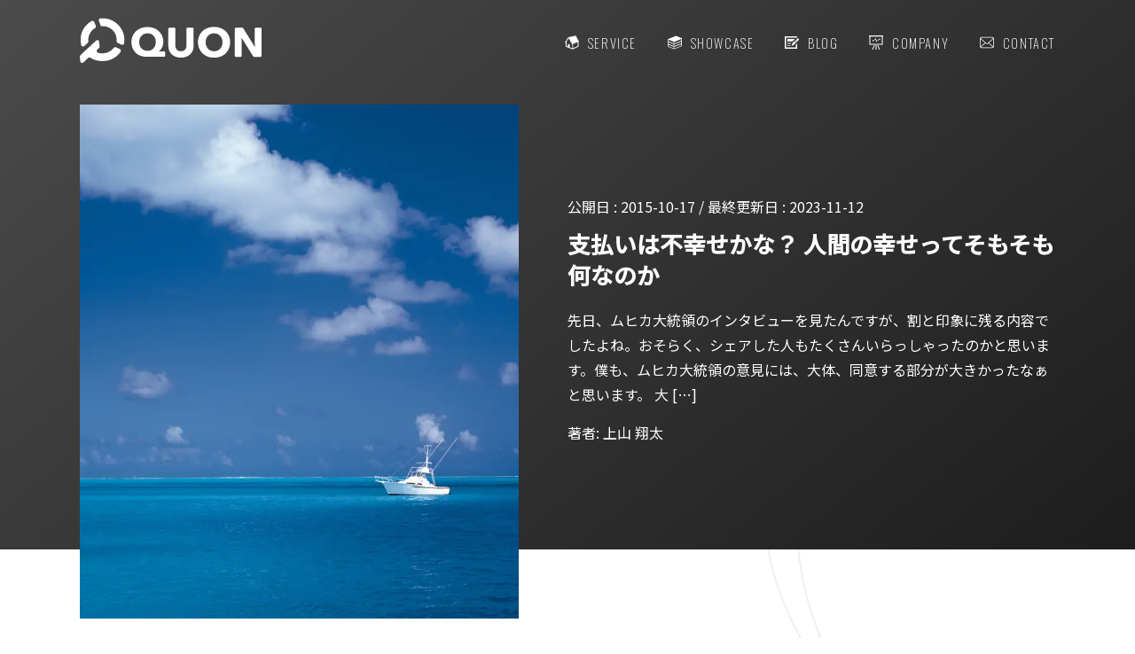

--- FILE ---
content_type: text/html; charset=UTF-8
request_url: http://quon.ink/blog/whatsis/
body_size: 17750
content:

            
<!DOCTYPE html>
<html lang="ja">

<head>
    <!-- Google tag (gtag.js) -->
    <script async src="https://www.googletagmanager.com/gtag/js?id=G-DZQD691LRV"></script>
    <script>
        window.dataLayer = window.dataLayer || [];

        function gtag() {
            dataLayer.push(arguments);
        }
        gtag('js', new Date());

        gtag('config', 'G-DZQD691LRV');
    </script>
    <!-- Facebook Pixel Code -->
    <script>
        ! function(f, b, e, v, n, t, s) {
            if (f.fbq) return;
            n = f.fbq = function() {
                n.callMethod ?
                    n.callMethod.apply(n, arguments) : n.queue.push(arguments)
            };
            if (!f._fbq) f._fbq = n;
            n.push = n;
            n.loaded = !0;
            n.version = '2.0';
            n.queue = [];
            t = b.createElement(e);
            t.async = !0;
            t.src = v;
            s = b.getElementsByTagName(e)[0];
            s.parentNode.insertBefore(t, s)
        }(window, document, 'script',
            'https://connect.facebook.net/en_US/fbevents.js');
        fbq('init', '548848275498053');
        fbq('track', 'PageView');
    </script>
    <noscript>
        <img height="1" width="1" src="https://www.facebook.com/tr?id=548848275498053&ev=PageView
&noscript=1" />
    </noscript>
    <!-- End Facebook Pixel Code -->
    <meta charset="UTF-8">
    <title>支払いは不幸せかな？ 人間の幸せってそもそも何なのか</title>
    <meta name="description" content="先日、ムヒカ大統領のインタビューを見たんですが、割と印象に残る内容でしたよね。おそらく、シェアした人もたくさんいらっしゃったのかと思います。僕も、ムヒカ大統領の意見には、大体、同意する部分が大きかったなぁと思います。 大 [&hellip;]">
    <meta name="viewport" content="width=device-width,initial-scale=1.0">

    <meta name="author" content="上山 翔太">

    <meta property="og:title" content="支払いは不幸せかな？ 人間の幸せってそもそも何なのか" />
    <meta property="og:url" content="http://quon.ink/blog/whatsis/" />
    <meta property="og:image" content="http://quon.ink/wp-content/uploads/2015/10/photo-1440558899941-2b58b4b0e6ad.jpg" />
    <meta property="og:site_name" content="QUON" />
    <meta property="og:locale" content="ja_JP" />

    <link rel="shortcut icon" href="http://quon.ink/wp-content/themes/quon2022/img/common/favicon.ico" type="image/x-icon">
    <link rel="apple-touch-icon" href="http://quon.ink/wp-content/themes/quon2022/img/common/apple-touch-icon.png.webp">

                            <meta property="og:description" content="先日、ムヒカ大統領のインタビューを見たんですが、割と印象に残る内容でしたよね。おそらく、シェアした人もたくさんいらっしゃったのかと思います。僕も、ムヒカ大統領の意見には、大体、同意する部分が大きかったなぁと思います。 大 [&hellip;]" />
        
    <meta name="twitter:card" content="summary_large_image">
    <meta name="twitter:title" content="支払いは不幸せかな？ 人間の幸せってそもそも何なのか" />
                            <meta name="twitter:description" content="先日、ムヒカ大統領のインタビューを見たんですが、割と印象に残る内容でしたよね。おそらく、シェアした人もたくさんいらっしゃったのかと思います。僕も、ムヒカ大統領の意見には、大体、同意する部分が大きかったなぁと思います。 大 [&hellip;]">
            <meta name="twitter:image:src" content="http://quon.ink/wp-content/uploads/2015/10/photo-1440558899941-2b58b4b0e6ad.jpg">

    <!--Preload CSS - 遅延理由1-->
    <link rel="preload" href="http://quon.ink/wp-content/themes/quon2022/css/normalize.css" as="style" onload="this.onload=null;this.rel='stylesheet'">
    <link rel="preload" href="http://quon.ink/wp-content/themes/quon2022/css/common.min.css" as="style" onload="this.onload=null;this.rel='stylesheet'">
    <noscript>
        <link href="http://quon.ink/wp-content/themes/quon2022/css/normalize.css" rel="stylesheet">
        <link href="http://quon.ink/wp-content/themes/quon2022/css/common.min.css" rel="stylesheet">
    </noscript>

    <script src="https://code.jquery.com/jquery-3.4.1.min.js" integrity="sha256-CSXorXvZcTkaix6Yvo6HppcZGetbYMGWSFlBw8HfCJo=" crossorigin="anonymous" defer async></script>

    
    <script type="application/ld+json">
        {
            "@context": "https://schema.org",
            "@type": "BlogPosting",
            "mainEntityOfPage": {
                "@type": "WebPage",
                "@id": "http://quon.ink/blog/whatsis/"
            },
            "headline": "支払いは不幸せかな？ 人間の幸せってそもそも何なのか",
            "description": "先日、ムヒカ大統領のインタビューを見たんですが、割と印象に残る内容でしたよね。おそらく、シェアした人もたくさんいらっしゃったのかと思います。僕も、ムヒカ大統領の意見には、大体、同意する部分が大きかったなぁと思います。 大 [&hellip;]",
            "author": {
                "@type": "Person",
                "name": "上山 翔太",
                "url": "https://note.com/shotaueyama01",
                "image": "http://quon.ink/wp-content/uploads/2023/11/prof_photo1.png-150x150.webp",
                "jobTitle": "株式会社クオン代表取締役",
                "worksFor": {
                    "@type": "Organization",
                    "name": "株式会社クオン",
                    "url": "https://quon.ink",
                    "logo": {
                        "@type": "ImageObject",
                        "url": "https://quon.ink/wp-content/themes/quon2022/img/common/logo.svg"
                    }
                },
                "sameAs": [
                    "https://www.facebook.com/shotaueyama01", "https://twitter.com/shota_ueyama", "https://www.linkedin.com/in/%E7%BF%94%E5%A4%AA-%E4%B8%8A%E5%B1%B1-a2868741/", "https://www.instagram.com/shota._.ueyama/", "https://www.youtube.com/channel/UC71YCGOcoLWiOsA4WZE-7-Q"                ]
            },
            "publisher": {
                "@type": "Organization",
                "name": "株式会社クオン",
                "logo": {
                    "@type": "ImageObject",
                    "url": "https://quon.ink/wp-content/themes/quon2022/img/common/logo.svg",
                    "width": "600",
                    "height": "60"
                }
            },
            "datePublished": "2015-10-17T18:23:57+09:00",
            "dateModified": "2023-11-12T15:01:05+09:00",
            "image": {
                "@type": "ImageObject",
                "url": "http://quon.ink/wp-content/uploads/2015/10/photo-1440558899941-2b58b4b0e6ad.jpg",
                "width": "1200",
                "height": "630"
            }
        }
    </script>

    
    <script type="application/ld+json">
        {
            "@context": "https://schema.org",
            "@type": "BreadcrumbList",
            "itemListElement": [{
                "@type": "ListItem",
                "position": 1,
                "item": {
                    "@type": "WebPage",
                    "@id": "https://quon.ink",
                    "name": "Home"
                }
            }, {
                "@type": "ListItem",
                "position": 2,
                "item": {
                    "@type": "WebPage",
                    "@id": "http://quon.ink/category/blog/",
                    "name": "ブログ"
                }
            }, {
                "@type": "ListItem",
                "position": 3,
                "item": {
                    "@type": "WebPage",
                    "@id": "http://quon.ink/blog/whatsis/",
                    "name": "支払いは不幸せかな？ 人間の幸せってそもそも何なのか"
                }
            }]
        }
    </script>

    <!-- Google Fonts -->
    <link rel="preconnect" href="https://fonts.googleapis.com">
    <link rel="preconnect" href="https://fonts.gstatic.com" crossorigin>
    <link rel="preload" href="https://fonts.googleapis.com/css2?family=Noto+Sans+JP:wght@300;400;500&family=Oswald:wght@200;300;400&display=swap" as="style" onload="this.onload=null;this.rel='stylesheet'">
    <noscript>
        <link href="https://fonts.googleapis.com/css2?family=Noto+Sans+JP:wght@300;400&family=Oswald:wght@200;300;400&display=swap" rel="stylesheet">
    </noscript>

    <!-- メインビジュアル画像のプリロード -->
    <link rel="preload" 
          href="http://quon.ink/wp-content/uploads/2015/10/photo-1440558899941-2b58b4b0e6ad.jpg" 
          as="image" 
          type="image/webp">

          

    <meta name='robots' content='max-image-preview:large' />
<link rel="alternate" title="oEmbed (JSON)" type="application/json+oembed" href="http://quon.ink/wp-json/oembed/1.0/embed?url=http%3A%2F%2Fquon.ink%2Fblog%2Fwhatsis%2F" />
<link rel="alternate" title="oEmbed (XML)" type="text/xml+oembed" href="http://quon.ink/wp-json/oembed/1.0/embed?url=http%3A%2F%2Fquon.ink%2Fblog%2Fwhatsis%2F&#038;format=xml" />
<style id='wp-img-auto-sizes-contain-inline-css' type='text/css'>
img:is([sizes=auto i],[sizes^="auto," i]){contain-intrinsic-size:3000px 1500px}
/*# sourceURL=wp-img-auto-sizes-contain-inline-css */
</style>
<style id='wp-block-paragraph-inline-css' type='text/css'>
.is-small-text{font-size:.875em}.is-regular-text{font-size:1em}.is-large-text{font-size:2.25em}.is-larger-text{font-size:3em}.has-drop-cap:not(:focus):first-letter{float:left;font-size:8.4em;font-style:normal;font-weight:100;line-height:.68;margin:.05em .1em 0 0;text-transform:uppercase}body.rtl .has-drop-cap:not(:focus):first-letter{float:none;margin-left:.1em}p.has-drop-cap.has-background{overflow:hidden}:root :where(p.has-background){padding:1.25em 2.375em}:where(p.has-text-color:not(.has-link-color)) a{color:inherit}p.has-text-align-left[style*="writing-mode:vertical-lr"],p.has-text-align-right[style*="writing-mode:vertical-rl"]{rotate:180deg}
/*# sourceURL=http://quon.ink/wp-includes/blocks/paragraph/style.min.css */
</style>
<style id='wp-emoji-styles-inline-css' type='text/css'>

	img.wp-smiley, img.emoji {
		display: inline !important;
		border: none !important;
		box-shadow: none !important;
		height: 1em !important;
		width: 1em !important;
		margin: 0 0.07em !important;
		vertical-align: -0.1em !important;
		background: none !important;
		padding: 0 !important;
	}
/*# sourceURL=wp-emoji-styles-inline-css */
</style>
<style id='wp-block-library-inline-css' type='text/css'>
:root{--wp-block-synced-color:#7a00df;--wp-block-synced-color--rgb:122,0,223;--wp-bound-block-color:var(--wp-block-synced-color);--wp-editor-canvas-background:#ddd;--wp-admin-theme-color:#007cba;--wp-admin-theme-color--rgb:0,124,186;--wp-admin-theme-color-darker-10:#006ba1;--wp-admin-theme-color-darker-10--rgb:0,107,160.5;--wp-admin-theme-color-darker-20:#005a87;--wp-admin-theme-color-darker-20--rgb:0,90,135;--wp-admin-border-width-focus:2px}@media (min-resolution:192dpi){:root{--wp-admin-border-width-focus:1.5px}}.wp-element-button{cursor:pointer}:root .has-very-light-gray-background-color{background-color:#eee}:root .has-very-dark-gray-background-color{background-color:#313131}:root .has-very-light-gray-color{color:#eee}:root .has-very-dark-gray-color{color:#313131}:root .has-vivid-green-cyan-to-vivid-cyan-blue-gradient-background{background:linear-gradient(135deg,#00d084,#0693e3)}:root .has-purple-crush-gradient-background{background:linear-gradient(135deg,#34e2e4,#4721fb 50%,#ab1dfe)}:root .has-hazy-dawn-gradient-background{background:linear-gradient(135deg,#faaca8,#dad0ec)}:root .has-subdued-olive-gradient-background{background:linear-gradient(135deg,#fafae1,#67a671)}:root .has-atomic-cream-gradient-background{background:linear-gradient(135deg,#fdd79a,#004a59)}:root .has-nightshade-gradient-background{background:linear-gradient(135deg,#330968,#31cdcf)}:root .has-midnight-gradient-background{background:linear-gradient(135deg,#020381,#2874fc)}:root{--wp--preset--font-size--normal:16px;--wp--preset--font-size--huge:42px}.has-regular-font-size{font-size:1em}.has-larger-font-size{font-size:2.625em}.has-normal-font-size{font-size:var(--wp--preset--font-size--normal)}.has-huge-font-size{font-size:var(--wp--preset--font-size--huge)}.has-text-align-center{text-align:center}.has-text-align-left{text-align:left}.has-text-align-right{text-align:right}.has-fit-text{white-space:nowrap!important}#end-resizable-editor-section{display:none}.aligncenter{clear:both}.items-justified-left{justify-content:flex-start}.items-justified-center{justify-content:center}.items-justified-right{justify-content:flex-end}.items-justified-space-between{justify-content:space-between}.screen-reader-text{border:0;clip-path:inset(50%);height:1px;margin:-1px;overflow:hidden;padding:0;position:absolute;width:1px;word-wrap:normal!important}.screen-reader-text:focus{background-color:#ddd;clip-path:none;color:#444;display:block;font-size:1em;height:auto;left:5px;line-height:normal;padding:15px 23px 14px;text-decoration:none;top:5px;width:auto;z-index:100000}html :where(.has-border-color){border-style:solid}html :where([style*=border-top-color]){border-top-style:solid}html :where([style*=border-right-color]){border-right-style:solid}html :where([style*=border-bottom-color]){border-bottom-style:solid}html :where([style*=border-left-color]){border-left-style:solid}html :where([style*=border-width]){border-style:solid}html :where([style*=border-top-width]){border-top-style:solid}html :where([style*=border-right-width]){border-right-style:solid}html :where([style*=border-bottom-width]){border-bottom-style:solid}html :where([style*=border-left-width]){border-left-style:solid}html :where(img[class*=wp-image-]){height:auto;max-width:100%}:where(figure){margin:0 0 1em}html :where(.is-position-sticky){--wp-admin--admin-bar--position-offset:var(--wp-admin--admin-bar--height,0px)}@media screen and (max-width:600px){html :where(.is-position-sticky){--wp-admin--admin-bar--position-offset:0px}}

/*# sourceURL=wp-block-library-inline-css */
</style><style id='global-styles-inline-css' type='text/css'>
:root{--wp--preset--aspect-ratio--square: 1;--wp--preset--aspect-ratio--4-3: 4/3;--wp--preset--aspect-ratio--3-4: 3/4;--wp--preset--aspect-ratio--3-2: 3/2;--wp--preset--aspect-ratio--2-3: 2/3;--wp--preset--aspect-ratio--16-9: 16/9;--wp--preset--aspect-ratio--9-16: 9/16;--wp--preset--color--black: #000000;--wp--preset--color--cyan-bluish-gray: #abb8c3;--wp--preset--color--white: #ffffff;--wp--preset--color--pale-pink: #f78da7;--wp--preset--color--vivid-red: #cf2e2e;--wp--preset--color--luminous-vivid-orange: #ff6900;--wp--preset--color--luminous-vivid-amber: #fcb900;--wp--preset--color--light-green-cyan: #7bdcb5;--wp--preset--color--vivid-green-cyan: #00d084;--wp--preset--color--pale-cyan-blue: #8ed1fc;--wp--preset--color--vivid-cyan-blue: #0693e3;--wp--preset--color--vivid-purple: #9b51e0;--wp--preset--gradient--vivid-cyan-blue-to-vivid-purple: linear-gradient(135deg,rgb(6,147,227) 0%,rgb(155,81,224) 100%);--wp--preset--gradient--light-green-cyan-to-vivid-green-cyan: linear-gradient(135deg,rgb(122,220,180) 0%,rgb(0,208,130) 100%);--wp--preset--gradient--luminous-vivid-amber-to-luminous-vivid-orange: linear-gradient(135deg,rgb(252,185,0) 0%,rgb(255,105,0) 100%);--wp--preset--gradient--luminous-vivid-orange-to-vivid-red: linear-gradient(135deg,rgb(255,105,0) 0%,rgb(207,46,46) 100%);--wp--preset--gradient--very-light-gray-to-cyan-bluish-gray: linear-gradient(135deg,rgb(238,238,238) 0%,rgb(169,184,195) 100%);--wp--preset--gradient--cool-to-warm-spectrum: linear-gradient(135deg,rgb(74,234,220) 0%,rgb(151,120,209) 20%,rgb(207,42,186) 40%,rgb(238,44,130) 60%,rgb(251,105,98) 80%,rgb(254,248,76) 100%);--wp--preset--gradient--blush-light-purple: linear-gradient(135deg,rgb(255,206,236) 0%,rgb(152,150,240) 100%);--wp--preset--gradient--blush-bordeaux: linear-gradient(135deg,rgb(254,205,165) 0%,rgb(254,45,45) 50%,rgb(107,0,62) 100%);--wp--preset--gradient--luminous-dusk: linear-gradient(135deg,rgb(255,203,112) 0%,rgb(199,81,192) 50%,rgb(65,88,208) 100%);--wp--preset--gradient--pale-ocean: linear-gradient(135deg,rgb(255,245,203) 0%,rgb(182,227,212) 50%,rgb(51,167,181) 100%);--wp--preset--gradient--electric-grass: linear-gradient(135deg,rgb(202,248,128) 0%,rgb(113,206,126) 100%);--wp--preset--gradient--midnight: linear-gradient(135deg,rgb(2,3,129) 0%,rgb(40,116,252) 100%);--wp--preset--font-size--small: 13px;--wp--preset--font-size--medium: 20px;--wp--preset--font-size--large: 36px;--wp--preset--font-size--x-large: 42px;--wp--preset--spacing--20: 0.44rem;--wp--preset--spacing--30: 0.67rem;--wp--preset--spacing--40: 1rem;--wp--preset--spacing--50: 1.5rem;--wp--preset--spacing--60: 2.25rem;--wp--preset--spacing--70: 3.38rem;--wp--preset--spacing--80: 5.06rem;--wp--preset--shadow--natural: 6px 6px 9px rgba(0, 0, 0, 0.2);--wp--preset--shadow--deep: 12px 12px 50px rgba(0, 0, 0, 0.4);--wp--preset--shadow--sharp: 6px 6px 0px rgba(0, 0, 0, 0.2);--wp--preset--shadow--outlined: 6px 6px 0px -3px rgb(255, 255, 255), 6px 6px rgb(0, 0, 0);--wp--preset--shadow--crisp: 6px 6px 0px rgb(0, 0, 0);}:where(.is-layout-flex){gap: 0.5em;}:where(.is-layout-grid){gap: 0.5em;}body .is-layout-flex{display: flex;}.is-layout-flex{flex-wrap: wrap;align-items: center;}.is-layout-flex > :is(*, div){margin: 0;}body .is-layout-grid{display: grid;}.is-layout-grid > :is(*, div){margin: 0;}:where(.wp-block-columns.is-layout-flex){gap: 2em;}:where(.wp-block-columns.is-layout-grid){gap: 2em;}:where(.wp-block-post-template.is-layout-flex){gap: 1.25em;}:where(.wp-block-post-template.is-layout-grid){gap: 1.25em;}.has-black-color{color: var(--wp--preset--color--black) !important;}.has-cyan-bluish-gray-color{color: var(--wp--preset--color--cyan-bluish-gray) !important;}.has-white-color{color: var(--wp--preset--color--white) !important;}.has-pale-pink-color{color: var(--wp--preset--color--pale-pink) !important;}.has-vivid-red-color{color: var(--wp--preset--color--vivid-red) !important;}.has-luminous-vivid-orange-color{color: var(--wp--preset--color--luminous-vivid-orange) !important;}.has-luminous-vivid-amber-color{color: var(--wp--preset--color--luminous-vivid-amber) !important;}.has-light-green-cyan-color{color: var(--wp--preset--color--light-green-cyan) !important;}.has-vivid-green-cyan-color{color: var(--wp--preset--color--vivid-green-cyan) !important;}.has-pale-cyan-blue-color{color: var(--wp--preset--color--pale-cyan-blue) !important;}.has-vivid-cyan-blue-color{color: var(--wp--preset--color--vivid-cyan-blue) !important;}.has-vivid-purple-color{color: var(--wp--preset--color--vivid-purple) !important;}.has-black-background-color{background-color: var(--wp--preset--color--black) !important;}.has-cyan-bluish-gray-background-color{background-color: var(--wp--preset--color--cyan-bluish-gray) !important;}.has-white-background-color{background-color: var(--wp--preset--color--white) !important;}.has-pale-pink-background-color{background-color: var(--wp--preset--color--pale-pink) !important;}.has-vivid-red-background-color{background-color: var(--wp--preset--color--vivid-red) !important;}.has-luminous-vivid-orange-background-color{background-color: var(--wp--preset--color--luminous-vivid-orange) !important;}.has-luminous-vivid-amber-background-color{background-color: var(--wp--preset--color--luminous-vivid-amber) !important;}.has-light-green-cyan-background-color{background-color: var(--wp--preset--color--light-green-cyan) !important;}.has-vivid-green-cyan-background-color{background-color: var(--wp--preset--color--vivid-green-cyan) !important;}.has-pale-cyan-blue-background-color{background-color: var(--wp--preset--color--pale-cyan-blue) !important;}.has-vivid-cyan-blue-background-color{background-color: var(--wp--preset--color--vivid-cyan-blue) !important;}.has-vivid-purple-background-color{background-color: var(--wp--preset--color--vivid-purple) !important;}.has-black-border-color{border-color: var(--wp--preset--color--black) !important;}.has-cyan-bluish-gray-border-color{border-color: var(--wp--preset--color--cyan-bluish-gray) !important;}.has-white-border-color{border-color: var(--wp--preset--color--white) !important;}.has-pale-pink-border-color{border-color: var(--wp--preset--color--pale-pink) !important;}.has-vivid-red-border-color{border-color: var(--wp--preset--color--vivid-red) !important;}.has-luminous-vivid-orange-border-color{border-color: var(--wp--preset--color--luminous-vivid-orange) !important;}.has-luminous-vivid-amber-border-color{border-color: var(--wp--preset--color--luminous-vivid-amber) !important;}.has-light-green-cyan-border-color{border-color: var(--wp--preset--color--light-green-cyan) !important;}.has-vivid-green-cyan-border-color{border-color: var(--wp--preset--color--vivid-green-cyan) !important;}.has-pale-cyan-blue-border-color{border-color: var(--wp--preset--color--pale-cyan-blue) !important;}.has-vivid-cyan-blue-border-color{border-color: var(--wp--preset--color--vivid-cyan-blue) !important;}.has-vivid-purple-border-color{border-color: var(--wp--preset--color--vivid-purple) !important;}.has-vivid-cyan-blue-to-vivid-purple-gradient-background{background: var(--wp--preset--gradient--vivid-cyan-blue-to-vivid-purple) !important;}.has-light-green-cyan-to-vivid-green-cyan-gradient-background{background: var(--wp--preset--gradient--light-green-cyan-to-vivid-green-cyan) !important;}.has-luminous-vivid-amber-to-luminous-vivid-orange-gradient-background{background: var(--wp--preset--gradient--luminous-vivid-amber-to-luminous-vivid-orange) !important;}.has-luminous-vivid-orange-to-vivid-red-gradient-background{background: var(--wp--preset--gradient--luminous-vivid-orange-to-vivid-red) !important;}.has-very-light-gray-to-cyan-bluish-gray-gradient-background{background: var(--wp--preset--gradient--very-light-gray-to-cyan-bluish-gray) !important;}.has-cool-to-warm-spectrum-gradient-background{background: var(--wp--preset--gradient--cool-to-warm-spectrum) !important;}.has-blush-light-purple-gradient-background{background: var(--wp--preset--gradient--blush-light-purple) !important;}.has-blush-bordeaux-gradient-background{background: var(--wp--preset--gradient--blush-bordeaux) !important;}.has-luminous-dusk-gradient-background{background: var(--wp--preset--gradient--luminous-dusk) !important;}.has-pale-ocean-gradient-background{background: var(--wp--preset--gradient--pale-ocean) !important;}.has-electric-grass-gradient-background{background: var(--wp--preset--gradient--electric-grass) !important;}.has-midnight-gradient-background{background: var(--wp--preset--gradient--midnight) !important;}.has-small-font-size{font-size: var(--wp--preset--font-size--small) !important;}.has-medium-font-size{font-size: var(--wp--preset--font-size--medium) !important;}.has-large-font-size{font-size: var(--wp--preset--font-size--large) !important;}.has-x-large-font-size{font-size: var(--wp--preset--font-size--x-large) !important;}
/*# sourceURL=global-styles-inline-css */
</style>

<style id='classic-theme-styles-inline-css' type='text/css'>
/*! This file is auto-generated */
.wp-block-button__link{color:#fff;background-color:#32373c;border-radius:9999px;box-shadow:none;text-decoration:none;padding:calc(.667em + 2px) calc(1.333em + 2px);font-size:1.125em}.wp-block-file__button{background:#32373c;color:#fff;text-decoration:none}
/*# sourceURL=/wp-includes/css/classic-themes.min.css */
</style>
<link rel="https://api.w.org/" href="http://quon.ink/wp-json/" /><link rel="alternate" title="JSON" type="application/json" href="http://quon.ink/wp-json/wp/v2/posts/1752" /><link rel="EditURI" type="application/rsd+xml" title="RSD" href="http://quon.ink/xmlrpc.php?rsd" />
<meta name="generator" content="WordPress 6.9" />
<link rel="canonical" href="http://quon.ink/blog/whatsis/" />
<link rel='shortlink' href='http://quon.ink/?p=1752' />
</head>

<body>




                
            <section class="mainvis-under">
                <div class="inner">
                    <p class="header-logo"><a href="/"><img src="http://quon.ink/wp-content/themes/quon2022/img/common/logo.svg" alt=""></a></p>
                    <header class="gnav">
                        <nav>
                            <ul>
                                <li><a href="/category/service/"><span><img src="http://quon.ink/wp-content/themes/quon2022/img/common/icon_home.svg" alt="" style="filter: brightness(0) invert(1);"></span>SERVICE</a></li>
<li><a href="/category/works/"><span><img src="http://quon.ink/wp-content/themes/quon2022/img/common/icon_book.svg" alt="" style="filter: brightness(0) invert(1);"></span>SHOWCASE</a></li>
<li><a href="/category/blog/"><span><img src="http://quon.ink/wp-content/themes/quon2022/img/common/icon_article.svg" alt="" style="filter: brightness(0) invert(1);"></span>BLOG</a></li>
<li><a href="/team/"><span><img src="http://quon.ink/wp-content/themes/quon2022/img/common/icon_board.svg" alt="" style="filter: brightness(0) invert(1);"></span>COMPANY</a></li>
<li><a href="/contact/"><span><img src="http://quon.ink/wp-content/themes/quon2022/img/common/icon_mail.svg" alt="" style="filter: brightness(0) invert(1);"></span>CONTACT</a></li>                            </ul>
                        </nav>
                    </header>
                    <div class="single-mainvis">
                        <figure>
                            <img src="http://quon.ink/wp-content/uploads/2015/10/photo-1440558899941-2b58b4b0e6ad.jpg" alt="支払いは不幸せかな？ 人間の幸せってそもそも何なのか" loading="lazy" width="1200" height="630">
                        </figure>
                        <div class="single-mainvis-content">
                            <p class="textarea pdb10px">公開日 : 2015-10-17 / 最終更新日 : 2023-11-12</p>
                            <h1>支払いは不幸せかな？ 人間の幸せってそもそも何なのか</h1>
                            <p class="textarea">先日、ムヒカ大統領のインタビューを見たんですが、割と印象に残る内容でしたよね。おそらく、シェアした人もたくさんいらっしゃったのかと思います。僕も、ムヒカ大統領の意見には、大体、同意する部分が大きかったなぁと思います。 大 [&hellip;]</p>
                            <p class="authername">著者: 上山 翔太</p>
                        </div>
                    </div>
                </div>
            </section>

        
    <main>

        <section class="sectionType1 pdt120px">
            <div class="colum2flex">

                <div class="colum2flex-child">


                    <div class="editor-area">


                        
                                <ul class="p-list-sns">
                                    <li class="tw">
                                        <a href="http://twitter.com/intent/tweet?text=支払いは不幸せかな？ 人間の幸せってそもそも何なのか%0a&amp;http://quon.ink/blog/whatsis/&amp;url=http://quon.ink/blog/whatsis/" target="_blank" aria-label="Twitterでシェア">
                                            <img src="http://quon.ink/wp-content/themes/quon2022/img/common/icon_twitter.svg" alt="Twitterアイコン" style="filter: brightness(0) invert(1);">
                                        </a>
                                    </li>
                                    <li class="fb">
                                        <a href="http://www.facebook.com/sharer.php?u=http://quon.ink/blog/whatsis//&amp;t=支払いは不幸せかな？ 人間の幸せってそもそも何なのか" target="_blank" aria-label="Facebookでシェア">
                                            <img src="http://quon.ink/wp-content/themes/quon2022/img/common/icon_face.svg" alt="Facebookアイコン" style="filter: brightness(0) invert(1);">
                                        </a>
                                    </li>
                                    <li class="line">
                                        <a href="http://line.naver.jp/R/msg/text/?支払いは不幸せかな？ 人間の幸せってそもそも何なのか%0ahttp://quon.ink/blog/whatsis/" target="_blank" aria-label="LINEでシェア">
                                            <img src="http://quon.ink/wp-content/themes/quon2022/img/common/icon_line.svg" alt="LINEアイコン">
                                        </a>
                                    </li>
                                </ul>

                                

                                
<p>先日、ムヒカ大統領のインタビューを見たんですが、割と印象に残る内容でしたよね。おそらく、シェアした人もたくさんいらっしゃったのかと思います。僕も、ムヒカ大統領の意見には、大体、同意する部分が大きかったなぁと思います。</p>



<div class="c-movie"><iframe width="560" height="315" src="https://www.youtube.com/embed/KycMz8i2jcQ?si=jEPh1SKi1n1VIP1O" title="YouTube video player" frameborder="0" allow="accelerometer; autoplay; clipboard-write; encrypted-media; gyroscope; picture-in-picture; web-share" allowfullscreen></iframe></div>



<p>大統領は多数派が選ぶのだから、多数派と同じ暮らしをしなくてはいけないこと、国民の生活レベルに応じて、自分の生活レベルもあげていく、などなど、人間そうは思っても、なかなか出来ないよなぁと、シンプルなある種の正論をまっすぐに話されていた、という印象でした。</p>



<p>特に、日本人が本当に幸せがどうかは疑問なんだ、とおっしゃっていたところは「おおっ」と思いました。産業に振り回されて、確かに幸せだと言える人は、多くないのかもしれないです。幸福度ランキングみたいなので、日本はそこまで高く無かったですし。46位、でしたっけ。そういう意味でも、的を得ているなと感じました。</p>



<p>ただ、1点だけ「ん？」て思ったことがあったんですよね。それは何かというと「あまり消費しないことで、大量に購入したものの支払いに追われ、必死に仕事をする必要がないから自由、そして幸せである」ということでです。僕は支払いが多くなったり、必死に支払いをしたりすることも、人間の幸せの一部のように感じたんですね。</p>



<p>「何も買わず、その代わり自由な生活」は、退屈なんです。特に頑張らなくても生きていける。仕事を必死にしなくても、1日の大部分遊んでいたとしても、割と通常以上の生活が出来る。そんな状況になったことがありました。というか、今もそうしようと思えば出来るでしょう。僕は、そんな状況から一刻もはやく抜け出したいと思いました。なぜなら、とにかく暇。暇というか、本当に自分はこんなだらだらしてていいのか、っていう不安。それが幸せだと思える人なんてどこにもいないんじゃないでしょうか。それは、今のところ家族がいないから、というのもあるのでしょうけれど。それだけに恋と家族のくだりは響きましたが。笑</p>



<p>支払いに追われるのはさすがに嫌です。それは幸せとは言えません。生活が苦しいから稼がなくちゃならない。日々、自分の心の緩みでこしらえてしまった借金、そういうのは嫌ですね。ただ、自分から追った上で支払いが多額に発生するのであれば、それはそれは楽しい投資になるわけです。例えば、理想の家族を手に入れるために家を買いました、とか。会社をおこすために、借り入れをしました、とか。前に進むための消費はめちゃくちゃ楽しいです。</p>



<p>もし、極端な話、全てを無料で手に入れられる社会とか、支払うべき対価が何もありません、とか。それが普通の社会なのであれば、何かを目指すとか目標に向かって頑張るとかなくなると思うんですよ。そこに支払うべきものがあるから、対価があるからこそ、価値を感じる。自分がリスクを追うからこそ、購入するものに大きな意味を感じることが出来る。支払いっていうのは価値を感じさせてくれる意味を作り出している気がしてます。わかりやすい言い方であれば、飽きます。全てに。</p>



<p>たとえば、海外旅行を無料であっちこっち行けた、とします。自分が大金持ちになって、いつでもどこでも好きなところに行けるとします。そんな生活、飽きてくるんです。この飽きる、ってことが厄介で。本当に。世界中行って、新鮮な環境や非日常に身を置くから楽しいわけで、そんな「非日常を感じることそのものを味わいすぎて慣れてしまった」としたら。そんなの、自分がワクワクできる範囲を自ら消し去ってしまうようなものです。</p>



<p>僕自身はけっこう飽きやすいタチです。今のところ、飽きないのは仕事だけです。実は。正直、ホームページ作ったりするのもビジネス作ったりするのも、同様に飽きないです。毎回違う要求に答えたりすることとか、似ているようで同じことが無いから好きです。たぶん、これが別のジャンルの仕事になったとしても、挑戦的な何かなら飽きないんだと思います。</p>



<p>海外旅行だって南の島だって、先日日本に戻ってきた時、ふと思ったんですよね。普通の旅行そのものに飽きたなぁ、そろそろ、と。ただ行くんじゃなくて、どうせ行くなら、もっとワクワクする体験がしたい、普通じゃ味わえないような経験をしたい、そんな欲求に駆られてしまいます。その普通じゃ味わえないような体験にこれから出会ったとして、それにすら飽きてしまったら、と思うとどうなるんだろ、なんて考えます。</p>



<p>つまり、何が言いたいかというと「支払いも幸福を生み出すための材料」だってことだと思うんですね。壁があるから手に入れた時に興奮する。何か出来ないことを出来た時に、達成感を感じる。そういった感情は非常に幸せです。で、支払いって割と、その根幹を構築してると思うんです。</p>



<p>ちょっと極端な話をします。</p>



<p>別にムヒカさんがこういうことを言っているわけじゃない、と理解しつつも、ひとまず支払うことの意味について考えてみます。</p>



<p>もし、ありとあらゆる物をお金を支払わなくても手に入れられる世の中になったとしたら、人は何か能動的にこんなことがしたい！とか、あんなことがしたい！なんて、まだ言うのでしょうか。僕は言わないと思いますし、それは非常に辛いことだと思うんです。それで言うと、支払いもそんなに悪いもんじゃないと思うんです。</p>



<p>ただし、自分の間抜けさで作ってしまった借金とかじゃないです。自分が何かを追った上で作った支払いは、あるべきだということ。つまり、やりたいことを実現するための投資。この投資があるからこそ、成功した時、何かをつかみとった時のワクワク感が存在するんじゃないでしょうか。</p>



<p>で、追って手に入れる支払い、つまりリスクを避けてしまえば、世の中のたくさんのワクワクするものが消えてしまう。例えば、技術の発展とか。僕は技術の発展を見たいですし、まだ見た時のない世界や経験に触れたり感じたりすることが好きです。そういうものを見たり、受け取るだけでなく、自分自身で作り出すのも好きです。たくさんの驚きを与える仕組みが生み出されるのも、それによって世界が代わっていくのも好きです。</p>



<p>てことは、リスクの無い世界は僕みたいな人間にとっては圧倒的に不幸でしかないなと思います。ある程度リスクを抱えられる状況でそこに飛び込むことだって、刺激的に生きたいなら幸せなんですよね。そのリスクを楽しむことが幸福で、わざわざ自分自身で目の前に高い壁を作って、自分で作った壁を越えることを楽しむような人種なんですから。それが無い世界や生き方は、全然幸せじゃないなあ、僕にとっては。</p>



<p>ムヒカさんは時間で物を買うというけども、その費やした時間そのものが楽しいものだったら、それでいいんじゃないのかなぁと。だから思うのは、彼の言葉は非常に深く、考えさせられるものだったけれど、例えばこれまでリスクを追って何かをしたいと思っていた人が「ああ、やっぱ何もしなくていいや」って思ったら、一体どれだけの楽しみがこの世から消え去ってしまうのだろうと思う。</p>



<p>僕は、満足出来ないタチに入る人間ですね、間違いなく。それがいいのか悪いのかよくわからないし、いいとか悪いとかそういう問題でもないんだと思う。でも、彼もまた、学校作ったり、花の栽培をしたり、そこに時間もお金も投資したはずで。その過程、そこに費やした時間を無駄だったとは言わないはず。ムヒカさん自身もきっと、そうやってふれあうこと、世の中の幸せのために尽くすことが、幸せの1つだったんじゃないかなぁ、と感じずにはいられないわけです。もしその過程が無くても、彼は幸せに生きたのだとは思うのだけれども。ただ、何か問題があれば見過ごせないような人だったから、そしてその問題をどうにかすることにある種の幸せを感じていたから、ここまで良い感じの大統領になったんじゃないかなぁ。</p>



<p>でも、その一方で、オンとオフってやつの、オフ、についての大切さを思い出させてくれたのも事実ですね。オフをどう楽しむかっていうことに対して、あまりにも素人すぎるなあ僕は。そんなんじゃダメだ、と思って、オフについてしっかり考えてみようと思うキッカケになったのも、大きかったんですけれども。    	</p>


                                <p></p>
                                




                        

                    </div>

                    <div class="article-bottom-info">
                        <h2>INFORMATION</h2>
                        <div class="info-contets">
                            <!-- <div class="info-contets-left">
                                <h3>私たちは、14年の実績を持つ、ウェブ制作チームです。事業とユーザーを理解し、本当の意味で「戦力になる」ホームページを作ります。</h3>
                                <p>様々な事業開発に携わり、自らも連続的に事業を立ち上げる環境下で培われた事業デザインスキルと、高品質な技術をWEB制作に組み入れた独自手法で「求められるWEBサイト」をご提供。単純なWeb開発ではなく事業およびユーザー視点から、皆様のビジネスを手助けします。
                                </p>
                                <a href="/contact/" class="btn-base-style1">CONTACT</a>
                            </div> -->
                            <div class="info-contets-left">
                                <h3>ノマドやフリーランスを目指す方！<br>バリ島の短期合宿で、本気で理想を叶えませんか？</h3>
                                <p>最高のノマド、フリーランス育成プロジェクトを始めました。オープン限定価格で今なら最高のノマド、フリーランス育成プロジェクトに参加できます。住居、食事つきでメンター在住のシェアハウスに住み、最短でノマドやフリーランスを目指せます。アフターフォローも充実。この機会に、理想の人生を掴んでください！</p>
                                <a href="https://college.quon.ink/" class="btn-base-style1" target="_blank">詳しく見る</a>
                            </div>
                            <figure><img src="http://quon.ink/wp-content/themes/quon2022/img/common/bottom_info_photo_2.webp" alt=""></figure>
                        </div>
                    </div>

                                        <div class="editor-area">

                        <div class="p-article-author">
                                    <div class="p-flex">
                                        <figure class="c-author-image"><img src="http://quon.ink/wp-content/uploads/2023/11/prof_photo1.png.webp" srcset="http://quon.ink/wp-content/uploads/2023/11/prof_photo1.png.webp 2x" alt="上山 翔太" class="avatar avatar-medium wp-user-avatar wp-user-avatar-medium alignnone photo" /></figure>
                                        <header>
                                            <h2 class="c-author-name">上山 翔太</h2>
                                            <p class="c-author-position">株式会社クオン代表取締役</p>
                                        </header>
                                    </div>
                                    <div class="c-author-introduction">
                                        <p>2007年からWEBデザイナー / エンジニアとして活動を開始。2015年には、セブ島にて立ち上げた日本人対象のクリエイター育成スクールと運営していたメディアを売却。その後、アメリカで事業デザインを無理やり学ぶ。帰国後は起業家育成プログラムを立ち上げ、新規事業開発、起業家育成に従事するほか、マーケティング戦略策定、ウェブ開発技術を提供。「IT留学シェアハウス」や「起業教育・支援プラットフォーム」を開発、運営。その後、株式会社QUONを立ち上げ。WEB制作事業を軸として、クリエイターと起業家を産む村づくりプロジェクトなどをバリ島と日本を中心に推進。</p>
                                    </div>
                        </div>
                    </div>
                    

                    <ul class="p-list-sns u-pt-60">
                                    <li class="tw">
                                        <a href="http://twitter.com/intent/tweet?text=支払いは不幸せかな？ 人間の幸せってそもそも何なのか%0a&amp;http://quon.ink/blog/whatsis/&amp;url=http://quon.ink/blog/whatsis/" target="_blank" aria-label="Twitterでシェア">
                                            <img src="http://quon.ink/wp-content/themes/quon2022/img/common/icon_twitter.svg" alt="Twitterアイコン" style="filter: brightness(0) invert(1);width:38px;height:38px;">
                                        </a>
                                    </li>
                                    <li class="fb">
                                        <a href="http://www.facebook.com/sharer.php?u=http://quon.ink/blog/whatsis//&amp;t=支払いは不幸せかな？ 人間の幸せってそもそも何なのか" target="_blank" aria-label="Facebookでシェア">
                                            <img src="http://quon.ink/wp-content/themes/quon2022/img/common/icon_face.svg" alt="Facebookアイコン" style="filter: brightness(0) invert(1);width:38px;height:38px;">
                                        </a>
                                    </li>
                                    <li class="line">
                                        <a href="http://line.naver.jp/R/msg/text/?支払いは不幸せかな？ 人間の幸せってそもそも何なのか%0ahttp://quon.ink/blog/whatsis/" target="_blank" aria-label="LINEでシェア">
                                            <img src="http://quon.ink/wp-content/themes/quon2022/img/common/icon_line.svg" alt="LINEアイコン" style="width:38px;height:38px;">
                                        </a>
                                    </li>
                    </ul>


                </div>



                <div class="colum2flex-child">
                    

                        

                        <header class="side-title side-title-header">
                            <h2>CATEGORY</h2>
                        </header>
                        <ul class="list-style1 list-style1-sidenav">
                                                            <li>
                                    <div class="list-title">
                                        <span>1</span>
                                        <a href="http://quon.ink/category/blog/creative_article/">
                                            クリエイティブ                                        </a>
                                    </div>
                                </li>
                                                            <li>
                                    <div class="list-title">
                                        <span>2</span>
                                        <a href="http://quon.ink/category/blog/business_article/">
                                            ビジネス                                        </a>
                                    </div>
                                </li>
                                                            <li>
                                    <div class="list-title">
                                        <span>3</span>
                                        <a href="http://quon.ink/category/blog/marketing/">
                                            マーケティング                                        </a>
                                    </div>
                                </li>
                                                            <li>
                                    <div class="list-title">
                                        <span>4</span>
                                        <a href="http://quon.ink/category/blog/life/">
                                            ライフスタイル                                        </a>
                                    </div>
                                </li>
                                                            <li>
                                    <div class="list-title">
                                        <span>5</span>
                                        <a href="http://quon.ink/category/blog/technology/">
                                            テクノロジー                                        </a>
                                    </div>
                                </li>
                                                            <li>
                                    <div class="list-title">
                                        <span>6</span>
                                        <a href="http://quon.ink/category/blog/mindset/">
                                            マインドセット                                        </a>
                                    </div>
                                </li>
                                                    </ul>


                    
                    <header class="side-title side-title-header">
                        <h2>NEW POSTS</h2>
                    </header>
                    <ul class="list-style1 list-style1-sidenav">
                                                                                                                                        <li>
                                    <div class="list-title">
                                        <span>
                                            0                                        </span>
                                        <a href="http://quon.ink/blog/websites-after-2024/">2024年以降、ウェブサイトはどんな考え方で作ればいい？</a>
                                    </div>
                                </li>
                                                                                            <li>
                                    <div class="list-title">
                                        <span>
                                            1                                        </span>
                                        <a href="http://quon.ink/blog/auto-update-homepage/">ホームページで集客を自動化した、私たちの物語</a>
                                    </div>
                                </li>
                                                                                            <li>
                                    <div class="list-title">
                                        <span>
                                            2                                        </span>
                                        <a href="http://quon.ink/works/sine/">Sine by META CAMELOT</a>
                                    </div>
                                </li>
                                                                                            <li>
                                    <div class="list-title">
                                        <span>
                                            3                                        </span>
                                        <a href="http://quon.ink/works/quadra/">Quadraコーポレートサイト制作</a>
                                    </div>
                                </li>
                                                                                            <li>
                                    <div class="list-title">
                                        <span>
                                            4                                        </span>
                                        <a href="http://quon.ink/works/beyond/">アジア最大規模のテクノロジーイベント BEYOND EXPO</a>
                                    </div>
                                </li>
                                                                                            <li>
                                    <div class="list-title">
                                        <span>
                                            5                                        </span>
                                        <a href="http://quon.ink/works/dr-mommy/">Dr.mommy</a>
                                    </div>
                                </li>
                                                                        </ul>

                </div>
            </div>
        </section>




        <section class="sectionType5 pdt-sp-0px">

            <header class="package-title-style1">
                <p class="subtitle">ARTICLE FOR YOUR BUSINESS</p>
                <h1 class="maintitle">事業の進化に役立つ情報を配信</h1>
            </header>

            <div class="article-list-style1">

                                                        
                        <article>
                            <figure>
                                <img src="http://quon.ink/wp-content/uploads/2022/03/campaign-creators-gMsnXqILjp4-unsplash.jpg" alt="2024年以降、ウェブサイトはどんな考え方で作ればいい？" loading="lazy" width="341" height="180">
                            </figure>
                            <h2>
                                2024年以降、ウェブサイトはどんな考え方で作ればいい？                            </h2>
                            <a href="http://quon.ink/blog/websites-after-2024/" aria-label="2024年以降、ウェブサイトはどんな考え方で作ればいい？の詳細を見る"></a>
                        </article>
                                            
                        <article>
                            <figure>
                                <img src="http://quon.ink/wp-content/uploads/2023/11/DALL·E-2023-11-15-05.45.06-Anime-style-illustration-of-a-male-entrepreneur-wearing-a-black-hoodie-and-jeans-operating-a-smartphone.-The-character-has-a-youthful-and-soft-appear.jpg" alt="ホームページで集客を自動化した、私たちの物語" loading="lazy" width="341" height="180">
                            </figure>
                            <h2>
                                ホームページで集客を自動化した、私たちの物語                            </h2>
                            <a href="http://quon.ink/blog/auto-update-homepage/" aria-label="ホームページで集客を自動化した、私たちの物語の詳細を見る"></a>
                        </article>
                                            
                        <article>
                            <figure>
                                <img src="http://quon.ink/wp-content/uploads/2017/09/path-digital-tR0jvlsmCuQ-unsplash.jpg" alt="誰でもできる！爆売れランディングページの作り方" loading="lazy" width="341" height="180">
                            </figure>
                            <h2>
                                誰でもできる！爆売れランディングページの作り方                            </h2>
                            <a href="http://quon.ink/blog/create-lp/" aria-label="誰でもできる！爆売れランディングページの作り方の詳細を見る"></a>
                        </article>
                                            
                        <article>
                            <figure>
                                <img src="http://quon.ink/wp-content/uploads/2022/03/kornel-mahl-mV4GwTDD8Tw-unsplash.jpg" alt="なぜ、あなたのホームページでは、売上が上がらないのか" loading="lazy" width="341" height="180">
                            </figure>
                            <h2>
                                なぜ、あなたのホームページでは、売上が上がらないのか                            </h2>
                            <a href="http://quon.ink/blog/why-your-site-is-no-good/" aria-label="なぜ、あなたのホームページでは、売上が上がらないのかの詳細を見る"></a>
                        </article>
                                            
                        <article>
                            <figure>
                                <img src="http://quon.ink/wp-content/uploads/2017/09/igor-miske-JVSgcV8_vb4-unsplash.jpg" alt="これは最低限！ ウェブ担当者が知っておくべき技術の知識" loading="lazy" width="341" height="180">
                            </figure>
                            <h2>
                                これは最低限！ ウェブ担当者が知っておくべき技術の知識                            </h2>
                            <a href="http://quon.ink/blog/web-technology/" aria-label="これは最低限！ ウェブ担当者が知っておくべき技術の知識の詳細を見る"></a>
                        </article>
                                            
                        <article>
                            <figure>
                                <img src="http://quon.ink/wp-content/uploads/2017/09/aditya-chinchure-wmkPVpQlZSc-unsplash.jpg" alt="ゼロから圧倒的成果を生み出す！ウェブマーケティングの基本" loading="lazy" width="341" height="180">
                            </figure>
                            <h2>
                                ゼロから圧倒的成果を生み出す！ウェブマーケティングの基本                            </h2>
                            <a href="http://quon.ink/blog/zero-web-marketing/" aria-label="ゼロから圧倒的成果を生み出す！ウェブマーケティングの基本の詳細を見る"></a>
                        </article>
                                    
            </div>

            <div class="bottom-btnarea-type1">
                <a href="/category/blog/" class="btn-base-style1">more</a>
            </div>

        </section>

    </main>



    <div class="center-box">

                        <ul class="breadcrumb" itemscope itemtype="https://schema.org/BreadcrumbList">
                    <li itemprop="itemListElement" itemscope itemtype="https://schema.org/ListItem">
                        <a itemprop="item" href="/">
                            <span itemprop="name">トップ</span>
                        </a>
                        <meta itemprop="position" content="1" />
                    </li>
                    <li itemprop="itemListElement" itemscope itemtype="https://schema.org/ListItem">
                                                    <a itemprop="item" href="http://quon.ink/category/blog/">
                                <span itemprop="name">ブログ</span>
                            </a>
                                                <meta itemprop="position" content="2" />
                    </li>
                    <li itemprop="itemListElement" itemscope itemtype="https://schema.org/ListItem">
                        <a itemprop="item" href="./">
                            <span itemprop="name">支払いは不幸せかな？ 人間の幸せってそもそも何なのか</span>
                        </a>
                        <meta itemprop="position" content="3" />
                    </li>
                </ul>
                </div>

    <footer class="footer-style1">
        <a href="#" class="totop" aria-label="ページトップへ戻る"><span></span></a>
        <nav>
            <a href="/category/service/">SERVICE</a>
<a href="/category/works/">SHOWCASE</a>
<a href="/category/blog/">BLOG</a>
<a href="/team/">COMPANY</a>        </nav>
        <p>Copyrights &copy; 2011-2023 QUON All rights reserved.</p>
    </footer>

    <script type="speculationrules">
{"prefetch":[{"source":"document","where":{"and":[{"href_matches":"/*"},{"not":{"href_matches":["/wp-*.php","/wp-admin/*","/wp-content/uploads/*","/wp-content/*","/wp-content/plugins/*","/wp-content/themes/quon2022/*","/*\\?(.+)"]}},{"not":{"selector_matches":"a[rel~=\"nofollow\"]"}},{"not":{"selector_matches":".no-prefetch, .no-prefetch a"}}]},"eagerness":"conservative"}]}
</script>
<script id="wp-emoji-settings" type="application/json">
{"baseUrl":"https://s.w.org/images/core/emoji/17.0.2/72x72/","ext":".png","svgUrl":"https://s.w.org/images/core/emoji/17.0.2/svg/","svgExt":".svg","source":{"concatemoji":"http://quon.ink/wp-includes/js/wp-emoji-release.min.js?ver=6.9"}}
</script>
<script type="module">
/* <![CDATA[ */
/*! This file is auto-generated */
const a=JSON.parse(document.getElementById("wp-emoji-settings").textContent),o=(window._wpemojiSettings=a,"wpEmojiSettingsSupports"),s=["flag","emoji"];function i(e){try{var t={supportTests:e,timestamp:(new Date).valueOf()};sessionStorage.setItem(o,JSON.stringify(t))}catch(e){}}function c(e,t,n){e.clearRect(0,0,e.canvas.width,e.canvas.height),e.fillText(t,0,0);t=new Uint32Array(e.getImageData(0,0,e.canvas.width,e.canvas.height).data);e.clearRect(0,0,e.canvas.width,e.canvas.height),e.fillText(n,0,0);const a=new Uint32Array(e.getImageData(0,0,e.canvas.width,e.canvas.height).data);return t.every((e,t)=>e===a[t])}function p(e,t){e.clearRect(0,0,e.canvas.width,e.canvas.height),e.fillText(t,0,0);var n=e.getImageData(16,16,1,1);for(let e=0;e<n.data.length;e++)if(0!==n.data[e])return!1;return!0}function u(e,t,n,a){switch(t){case"flag":return n(e,"\ud83c\udff3\ufe0f\u200d\u26a7\ufe0f","\ud83c\udff3\ufe0f\u200b\u26a7\ufe0f")?!1:!n(e,"\ud83c\udde8\ud83c\uddf6","\ud83c\udde8\u200b\ud83c\uddf6")&&!n(e,"\ud83c\udff4\udb40\udc67\udb40\udc62\udb40\udc65\udb40\udc6e\udb40\udc67\udb40\udc7f","\ud83c\udff4\u200b\udb40\udc67\u200b\udb40\udc62\u200b\udb40\udc65\u200b\udb40\udc6e\u200b\udb40\udc67\u200b\udb40\udc7f");case"emoji":return!a(e,"\ud83e\u1fac8")}return!1}function f(e,t,n,a){let r;const o=(r="undefined"!=typeof WorkerGlobalScope&&self instanceof WorkerGlobalScope?new OffscreenCanvas(300,150):document.createElement("canvas")).getContext("2d",{willReadFrequently:!0}),s=(o.textBaseline="top",o.font="600 32px Arial",{});return e.forEach(e=>{s[e]=t(o,e,n,a)}),s}function r(e){var t=document.createElement("script");t.src=e,t.defer=!0,document.head.appendChild(t)}a.supports={everything:!0,everythingExceptFlag:!0},new Promise(t=>{let n=function(){try{var e=JSON.parse(sessionStorage.getItem(o));if("object"==typeof e&&"number"==typeof e.timestamp&&(new Date).valueOf()<e.timestamp+604800&&"object"==typeof e.supportTests)return e.supportTests}catch(e){}return null}();if(!n){if("undefined"!=typeof Worker&&"undefined"!=typeof OffscreenCanvas&&"undefined"!=typeof URL&&URL.createObjectURL&&"undefined"!=typeof Blob)try{var e="postMessage("+f.toString()+"("+[JSON.stringify(s),u.toString(),c.toString(),p.toString()].join(",")+"));",a=new Blob([e],{type:"text/javascript"});const r=new Worker(URL.createObjectURL(a),{name:"wpTestEmojiSupports"});return void(r.onmessage=e=>{i(n=e.data),r.terminate(),t(n)})}catch(e){}i(n=f(s,u,c,p))}t(n)}).then(e=>{for(const n in e)a.supports[n]=e[n],a.supports.everything=a.supports.everything&&a.supports[n],"flag"!==n&&(a.supports.everythingExceptFlag=a.supports.everythingExceptFlag&&a.supports[n]);var t;a.supports.everythingExceptFlag=a.supports.everythingExceptFlag&&!a.supports.flag,a.supports.everything||((t=a.source||{}).concatemoji?r(t.concatemoji):t.wpemoji&&t.twemoji&&(r(t.twemoji),r(t.wpemoji)))});
//# sourceURL=http://quon.ink/wp-includes/js/wp-emoji-loader.min.js
/* ]]> */
</script>

</body>

</html>

--- FILE ---
content_type: text/css
request_url: http://quon.ink/wp-content/themes/quon2022/css/common.min.css
body_size: 8176
content:
body{font-family:"Noto Sans JP",sans-serif}main{background:url(../img/common/bg_circle.png.webp);background-position:center -400px}ul li{list-style:none;padding:0px}a{text-decoration:none;color:#000}.mainvis{position:relative}.mainvis .arrowsidebox{position:relative;width:90%;max-width:1100px;margin-left:auto;margin-right:auto}.mainvis .arrowside{transform:rotate(90deg);color:#fff;font-size:3em;position:absolute;left:-120px;bottom:60px}.mainvis .arrowside:before{content:"";display:block;width:314px;height:1px;background:#b9b9b9}.mainvis .arrowside:after{content:"▶";display:block;position:absolute;color:#b9b9b9;font-size:.2em;right:0px;top:-5px}.mainvis .inner{width:90%;max-width:1100px;margin-left:auto;margin-right:auto;position:relative}.mainvis .inner:after{content:"";display:block;clear:both}.mainvis .inner .mainlogo{padding-top:50px;width:80%;max-width:505px}.mainvis .inner .mainlogo img{width:505px;height:131px}.mainvis .inner .maintext{max-width:600px;float:right;color:#fff;position:relative}.mainvis .inner .maintext .missionlogo{position:absolute;width:296px;height:128px;margin-left:-47px;rotate:-20deg}.mainvis .inner .maintext h1{padding-top:44px}.mainvis .inner .maintext .innerbox{z-index:9999;position:relative;padding-bottom:120px;margin-left:100px}.mainvis .inner .maintext .innerbox h1{padding-bottom:30px;line-height:1.4em}.mainvis .inner .maintext .innerbox p{line-height:1.9em}.gnav{text-align:center;font-family:"Oswald",sans-serif;font-weight:200;letter-spacing:.1em;margin-bottom:60px}.gnav nav{font-size:.9em;padding-top:40px}.gnav nav ul{text-align:right;list-style:none;padding-left:0px;margin-top:0px;margin-bottom:0px}.gnav nav ul li{display:inline-block;padding-left:30px}.gnav nav ul li:first-child{padding-left:0px}.gnav nav ul li a{color:#fff;text-decoration:none;display:flex;align-items:center;align-content:center}@media screen and (max-width: 750px){.gnav nav ul li a{display:block}}.gnav nav ul li a span{display:inline-block;margin-right:10px}.gnav nav ul li a span img{width:16px;height:16px}.sectionType1{padding-top:100px}.sectionHeaderType1{max-width:1100px;width:90%;padding-bottom:40px;margin-left:auto;margin-right:auto}.sectionHeaderType1 h2{font-family:"Oswald",sans-serif;font-weight:400;font-size:2.8em;padding-bottom:10px}.sectionHeaderType1 .topTitle{font-size:.9em;padding-bottom:15px;color:#8b8b8b;line-height:1.6em}.sectionHeaderType1 .bottomTitle{font-size:1.5em;font-family:"Oswald",sans-serif;font-weight:400}.colum2flex{width:90%;max-width:1100px;margin-left:auto;margin-right:auto;display:flex;flex-wrap:wrap}.colum2flex .colum2flex-child:first-child{width:calc(100% - 344px)}.colum2flex .colum2flex-child{width:344px}.package-text-style1 h3,.package-text-style1 h2{font-size:1.5em;line-height:1.5em;padding-bottom:30px}.package-text-style1 p{font-size:.9em;line-height:2em}.list-style1{padding-left:0px;margin-left:100px;width:244px;margin-top:0px;margin-bottom:0px}.list-style1 li{padding-bottom:30px;border-left:1px solid #000}.list-style1 li:last-child{border-left:0px}.list-style1 .list-title{margin-left:-14px;position:relative;padding-left:60px;margin-bottom:10px;font-family:"Oswald",sans-serif}.list-style1 .list-title span{display:block;position:absolute;left:0px;border:1px solid #000;padding:5px;font-size:.8em;border-radius:30px;background:#fff;width:26px;height:26px;box-sizing:border-box;text-align:center}.list-style1 .list-title b{font-size:2em;line-height:.8em;font-weight:300;font-style:italic}.list-style1 .bottom-text{margin-left:-14px;padding-left:60px;font-weight:300;font-style:italic}.photo-elements-style1{margin-top:-180px;background-repeat:no-repeat;background-size:cover;width:calc((100% - 1100px)/2 + 736px);background:#000;height:291px;position:relative}.photo-elements-style1 .inner-photo1{position:absolute;width:calc(100% + 20px);top:-20px;right:-20px}.photo-elements-style1 .inner-photo1 img{height:291px;-o-object-fit:cover;object-fit:cover;-o-object-position:right;object-position:right;width:100%}@media screen and (max-width: 1100px){.photo-elements-style1{width:calc(5% + 90% - 364px)}}@media screen and (max-width: 1100px){.photo-elements-style1{margin-top:-16%}}@media screen and (max-width: 805px){.photo-elements-style1{margin-top:-10%}}@media screen and (max-width: 658px){.photo-elements-style1{margin-top:-3%}}.sectionType2{margin-top:100px}.package-title-style1{width:90%;max-width:1100px;margin-left:auto;margin-right:auto;margin-bottom:60px}.package-title-style1 .subtitle{padding-bottom:10px;font-family:"Oswald",sans-serif}.package-title-style1 .maintitle{line-height:1.4em}.article-list-style1{display:flex;max-width:1100px;width:90%;margin-left:auto;margin-right:auto;flex-wrap:wrap;padding-bottom:calc(60px - 3%)}.article-list-style1 article{width:31%;margin-right:3%;margin-bottom:3%;position:relative}.article-list-style1 article:nth-child(3n){margin-right:0px}.article-list-style1 article figure{border-radius:5px;background-position:center top !important;background-repeat:no-repeat !important;background-size:cover !important;width:341px;height:180px}@media screen and (max-width: 1100px){.article-list-style1 article figure{width:100%}}.article-list-style1 article figure img{width:341px;height:180px;-o-object-fit:cover;object-fit:cover;-o-object-position:top;object-position:top}@media screen and (max-width: 1100px){.article-list-style1 article figure img{width:100%}}.article-list-style1 article h2{font-size:1em;padding-top:15px;line-height:1.4em}.article-list-style1 article p{font-size:.9em;padding-top:5px;line-height:1.4em;color:#a9a9a9}.article-list-style1 article a{display:block;position:absolute;top:0px;left:0px;width:100%;padding-top:100%}.bottom-btnarea-type1{text-align:right;width:90%;max-width:1100px;margin-left:auto;margin-right:auto}.bottom-btnarea-type2{width:100%;text-align:center;padding-top:50px}.btn-base-style1{max-width:300px !important;width:90% !important;background:#373737 !important;display:inline-block !important;text-align:center !important;color:#fff !important;padding:20px !important;box-sizing:border-box !important;text-decoration:none !important;position:relative !important;font-size:.9em !important;border:0px !important;filter:drop-shadow(13px 15px 18px rgba(98, 98, 98, 0.6)) !important}.btn-base-style1:after{content:"";display:block;width:5px;height:5px;border-bottom:1px solid #fff;border-right:1px solid #fff;position:absolute;right:20px;top:50%;transform:rotate(-45deg);margin-top:-2.5px}.formbox{max-width:860px !important;margin-left:auto;margin-right:auto}.formbox input{width:100%;padding:10px;border:none;background:#fff;box-sizing:border-box;font-size:1em;color:#fff;border-radius:5px;border:1px solid #000;color:#000}.formbox textarea{width:100%;padding:10px;border:none;background:#fff;box-sizing:border-box;font-size:1em;color:#fff;border-radius:5px;border:1px solid #000;color:#000}.formbox dl dd{padding-bottom:0px !important;border-bottom:none !important;width:calc(100% - 150px) !important}.formbox dl dt{padding-bottom:0px !important;width:150px !important}.l-style1{display:flex}.l-style1 .contbox{width:60%;color:#fff;background-color:rgba(0,0,0,.8)}.l-style1 .contbox .inner .textarea{line-height:2em;font-size:.9em}@media screen and (max-width: 1100px){.l-style1 .contbox .inner{margin-right:60px}}.l-style1-right .contbox{margin-left:40%;padding-top:60px;padding-left:60px;padding-bottom:60px}.l-style1-right .contbox .inner{margin-right:calc((180.91% - 1100px)/2)}@media screen and (max-width: 1100px){.l-style1-right .contbox .inner{margin-right:60px}}.l-style1-left .contbox{margin-right:40%;padding-top:60px;padding-right:60px;padding-bottom:60px}.l-style1-left .contbox .inner{margin-left:calc((180.91% - 1100px)/2);margin-right:0px}@media screen and (max-width: 1100px){.l-style1-left .contbox .inner{margin-left:60px}}.bg-type1{background:url(../img/common/img_section1.png.webp);background-repeat:no-repeat;background-size:cover;background-position:center}.bg-type2{background:url(../img/common/img_section2.png.webp);background-repeat:no-repeat;background-size:cover;background-position:center}.header-type1{padding-bottom:30px}.header-type1 .subtitle{padding-bottom:10px}.header-type1 .maintitle{padding-bottom:30px}.header-type1 .jsmaintitle{line-height:1.4em}.sectionType3{padding-top:100px}.sectionType4 .inner{margin-left:auto;margin-right:auto;width:90%;max-width:1100px}.sectionType4 .inner .package-title-style1{width:100%}.sectionType4 .graybg{padding-bottom:80px;padding-top:80px}.l-style-3column{display:flex}.l-style-3column .box{width:31%;margin-right:3.33333333%;margin-bottom:3.33333333%}.l-style-3column .box:nth-child(3n){margin-right:0px}.l-style-whitebox{background:#fff;padding:30px;box-sizing:border-box;filter:drop-shadow(13px 15px 18px rgba(98, 98, 98, 0.3))}.l-style-whitebox figure{text-align:center;height:140px;display:flex;justify-content:center;vertical-align:middle;align-items:center;font-size:2.5em}.l-style-whitebox figure i{margin-top:-20px}.l-style-whitebox .subtitle{text-align:center;padding-bottom:10px;font-family:"Oswald",sans-serif;font-size:.8em}.l-style-whitebox .maintitle{text-align:center;padding-bottom:25px;font-size:1em}.l-style-whitebox .textbox{line-height:1.8em;font-size:.9em;margin-bottom:25px}.l-style-whitebox .btn-base-style1{width:100%;filter:none}.whitebox-flex{display:flex}@media screen and (max-width: 880px){.whitebox-flex{display:block}}.l-style-whitebox-type2{background:#fff;border:1px solid #000;padding:40px;box-sizing:border-box;margin-top:-80px;position:relative}.l-style-whitebox-type2 .titlearea{width:200px}@media screen and (max-width: 880px){.l-style-whitebox-type2 .titlearea{width:100%;padding-bottom:20px;padding-left:75px;box-sizing:border-box}}.l-style-whitebox-type2 .subtitle{font-family:"Oswald",sans-serif;padding-bottom:10px}.l-style-whitebox-type2 figure{width:200px;text-align:center;font-size:2.5em;display:flex;align-items:center;justify-content:center}@media screen and (max-width: 880px){.l-style-whitebox-type2 figure{position:absolute;left:40px;top:50px;width:auto}}.l-style-whitebox-type2 .textbox{width:calc(100% - 400px);font-size:.9em;line-height:2em}@media screen and (max-width: 880px){.l-style-whitebox-type2 .textbox{width:100%}}.graybg{background:#f3f3f3}.sectionType5{padding-top:80px;padding-bottom:100px}.footer-style1{position:relative;width:100%;padding-top:80px;padding-bottom:80px;text-align:center;background:#1b1b1b;color:#fff;font-size:.8em}.footer-style1 nav{padding-bottom:20px}.footer-style1 nav a{color:#fff;display:inline-block;padding-left:10px;padding-right:10px;text-decoration:none}.totop{background:#313131;width:200px;padding-top:18px;padding-bottom:10px;display:block;text-align:center;position:absolute;top:-20px;left:50%;margin-left:-100px}.totop span{display:inline-block;width:10px;height:10px;border-top:1px solid #fff;border-right:1px solid #fff;transform:rotate(-45deg)}.mainvis-under{background:#4b4b4b;background:linear-gradient(141deg, rgb(75, 75, 75) 0%, rgb(29, 29, 29) 100%);height:620px}.mainvis-under figure{background-repeat:no-repeat;background-size:cover;width:45%}.mainvis-under figure img{width:100%}.mainvis-under .gnav{margin-left:auto;margin-right:auto;width:90%;max-width:1100px}.mainvis-under-white{height:auto;background:none}.mainvis-under-white .inner .gnav{border-bottom:1px solid #000;padding-bottom:40px;margin-bottom:40px}.mainvis-under-white .inner .gnav ul li a{color:#000}.header-logo{max-width:1100px;width:90%;margin-left:auto;margin-right:auto}.header-logo img{max-width:205px;margin-top:20px;position:absolute}.single-mainvis{width:90%;max-width:1100px;margin-left:auto;margin-right:auto;display:flex;justify-content:space-between;align-items:center;gap:40px}.single-mainvis figure{width:495px;height:580px}@media screen and (max-width: 750px){.single-mainvis figure{width:100%;height:380px}}.single-mainvis figure img{width:495px;height:580px;-o-object-fit:cover;object-fit:cover;-o-object-position:top;object-position:top}@media screen and (max-width: 750px){.single-mainvis figure img{width:100%;height:380px}}.single-mainvis.--small figure{width:495px;height:580px}@media screen and (max-width: 1100px){.single-mainvis.--small figure{width:100%;height:380px}}.single-mainvis.--small figure img{width:495px;height:580px;-o-object-fit:cover;object-fit:cover;-o-object-position:top;object-position:top}@media screen and (max-width: 1100px){.single-mainvis.--small figure img{width:100%;height:380px}}.single-mainvis .single-mainvis-content{width:50%;color:#fff;margin-top:-100px}.single-mainvis .single-mainvis-content h1{padding-bottom:20px;line-height:1.4em;font-size:1.6em}.single-mainvis .single-mainvis-content .textarea{line-height:1.8em}.single-mainvis .single-mainvis-content .authername{padding-top:20px}.center-box{max-width:1100px;width:90%;margin-left:auto;margin-right:auto}.editor-area h2{font-size:2em;line-height:1.5em;padding-bottom:40px;padding-top:30px}.editor-area h2:first-child{padding-top:0px}.editor-area h3{line-height:1.6em;margin-top:20px;font-size:1.4em;margin-bottom:40px;position:relative;padding-left:35px}.editor-area h3:before{content:"";display:block;position:absolute;left:0px;top:16px;width:18px;height:3px;background:#000}.editor-area p{font-size:1.2em;line-height:2em;padding-bottom:30px}.editor-area a{color:#0c6dfe;text-decoration:underline}.editor-area a:hover{opacity:.6}.editor-area img{width:100%;height:auto}.editor-area figure{background:#000;position:relative;width:calc(100% - 20px);margin-left:20px;margin-top:40px;margin-bottom:50px}.editor-area figure img{width:100%;position:relative;top:-20px;left:-20px}.editor-area ul,.editor-area ol{background:#f8f8f8;padding:25px 25px 25px 55px;margin-bottom:40px}.editor-area ul li,.editor-area ol li{list-style-type:disc;margin-bottom:10px;font-size:1.2em;line-height:2em}.editor-area ol li{list-style-type:decimal}.editor-area .wp-block-group{background:#f8f8f8;padding:30px 30px 30px 30px;margin-bottom:40px;margin-top:10px}.editor-area .wp-block-group p:last-child{padding-bottom:0}.editor-area .wp-block-audio{margin-left:0rem;background:none !important}.editor-area .wp-block-audio:first-child{margin-top:0px !important}.list-style1-sidenav{width:auto;margin-left:70px;margin-bottom:20px}.list-style1-sidenav li .list-title{padding-left:40px}.list-style1-sidenav li .list-title a{text-decoration:none;color:#000;display:block;color:#000;font-weight:bold;font-size:1em;line-height:1.8em;font-family:"Noto Sans JP",sans-serif}.side-title{margin-left:60px;padding-bottom:30px}.breadcrumb{display:block;margin-top:0px;margin-bottom:0px;padding-left:0px;margin-bottom:30px;line-height:1.4em}.breadcrumb li{padding-right:30px;position:relative;font-size:.9em;display:inline-block}.breadcrumb li:after{content:"";display:block;width:5px;height:5px;border-bottom:1px solid #000;border-right:1px solid #000;position:absolute;right:15px;top:9px;transform:rotate(-45deg)}.breadcrumb li:last-child:after{display:none}.breadcrumb li a{color:#000;text-decoration:none}.pdt120px{padding-top:120px}.article-bottom-info{border-top:1px solid #000;border-bottom:1px solid #000;padding-bottom:60px;padding-top:60px;margin-top:30px}.article-bottom-info h2{padding-bottom:30px}.article-bottom-info .info-contets{display:flex}.article-bottom-info .info-contets h3{font-size:1.3em;padding-bottom:20px;line-height:1.4em}.article-bottom-info .info-contets .info-contets-left{width:calc(100% - 231px);padding-right:30px}.article-bottom-info .info-contets .info-contets-left p{line-height:1.8em;padding-bottom:20px}.article-bottom-info .info-contets figure img{width:100%;height:auto}.pdt40px{padding-top:40px}.pdt20px{padding-top:20px !important}.pdt0px{padding-top:0px !important}.article-list-style1-inbox{width:100%;max-width:100%}.underpage-basetitle{max-width:1100px;width:90%;margin-left:auto;margin-right:auto;margin-bottom:40px}.underpage-basetitle h1{display:flex;align-items:center}.underpage-basetitle h1 span{display:inline-block}.underpage-basetitle h1 span:nth-child(2n){padding-left:20px;font-size:.4em;margin-bottom:-5px}.underpage-basetitle h1 span:first-child{font-weight:bold;font-size:1.2em}.article-list-style1-2col article{width:48%;margin-right:4%;margin-bottom:30px;overflow:hidden}.article-list-style1-2col article:nth-child(3n){margin-right:4%}.article-list-style1-2col article:nth-child(2n){margin-right:0px}.pagenation-area{border-bottom:1px solid #000;margin-bottom:40px}.pagenation-area ul{display:flex;margin-top:0px;margin-bottom:30px;padding-left:0px;overflow:auto;-webkit-overflow-scrolling:touch;overflow-y:scroll;-ms-overflow-style:none;scrollbar-width:none}.pagenation-area ul::-webkit-scrollbar{display:none}.pagenation-area ul li{margin-right:10px}.pagenation-area ul li a,.pagenation-area ul li span{border:1px solid #000;display:block;width:40px;line-height:40px;text-align:center;border-radius:20px;color:#000;text-decoration:none}.pagenation-area ul li a.current,.pagenation-area ul li span.current{background:#000;color:#fff}.pdb0px{padding-bottom:0px}.pdb20px{padding-bottom:20px}.profinfo{width:100%;display:flex;margin-bottom:60px}.profinfo .leftside{margin-right:40px}.profinfo .leftside figure{width:283px;height:283px}@media screen and (max-width: 750px){.profinfo .leftside figure{width:100%;margin-bottom:20px}}.profinfo .leftside figure img{width:283px;height:283px;-o-object-fit:cover;object-fit:cover}@media screen and (max-width: 750px){.profinfo .leftside figure img{width:100%}}.profinfo .leftside .snsicon{display:flex;padding-left:0px;margin-top:20px;margin-bottom:40px}.profinfo .leftside .snsicon li{display:block;width:43px;height:43px;margin-right:10px}.profinfo .leftside .snsicon li .twicon{background:#56a7e4;text-align:center;width:43px;line-height:43px;display:block;color:#fff;font-size:1.2em;border-radius:30px}.profinfo .leftside .snsicon li .youicon{background:#fa1a20;text-align:center;width:43px;line-height:43px;display:block;color:#fff;font-size:1.2em;border-radius:30px}.profinfo .leftside .snsicon li .blogicon{background:#3d3d3d;text-align:center;width:43px;line-height:43px;display:block;color:#fff;font-size:1.2em;border-radius:30px}.profinfo .rightside h2{padding-bottom:30px}.profinfo .rightside h2 span{vertical-align:middle}.profinfo .rightside h2 span:nth-child(1){font-size:1.2em;margin-right:20px}.profinfo .rightside h2 span:nth-child(2){font-size:.6em}.profinfo .rightside p{line-height:2em}.member-messege{background:#f1f1f1;padding:15px;text-align:center;width:100%;box-sizing:border-box;border-radius:5px;margin-top:40px;line-height:1.8em}.column-full-width{width:90%;margin-left:auto;margin-right:auto;max-width:1100px}.mgb120px{margin-bottom:120px}.table-area{padding-top:70px}.table-area dl{margin-top:0px;margin-bottom:0px;display:flex}.table-area dl dt{width:200px;padding-right:40px;box-sizing:border-box;border-right:1px solid #000;padding-bottom:30px;padding-top:30px;line-height:1.8em}.table-area dl dd{margin-left:0px;margin-left:40px;width:calc(100% - 240px);border-bottom:1px solid #000;padding-bottom:30px;margin-top:30px;line-height:1.8em}.table-area dl:first-child dt{margin-top:0px;padding-top:0px}.table-area dl:first-child dd{margin-top:0px}.p-logo-list{display:flex;justify-content:center;flex-wrap:wrap;padding-left:0px !important}@media screen and (max-width: 840px){.p-logo-list{display:grid;grid-template-columns:repeat(auto-fill, minmax(167px, 1fr)) !important}}.p-logo-list li{padding-right:10px;padding-left:10px;padding-bottom:10px;max-width:227px;box-sizing:border-box}.p-logo-list li img{width:100%;height:100%;aspect-ratio:169/46}@media screen and (max-width: 840px){.p-logo-list li{padding:0px;margin-right:4%;margin-bottom:4%}.p-logo-list li img{width:100%;height:100%;aspect-ratio:169/46}.p-logo-list li:nth-child(2n){margin-right:0px}}.p-faq-list dl{padding-bottom:20px;margin:0px}.p-faq-list dl dt{background:#373737;padding:20px 30px 20px 30px;border-radius:5px;color:#fff;margin-bottom:20px;font-size:14px;line-height:24px;text-indent:-20px;padding-left:40px;cursor:pointer}.p-faq-list dl dt:before{content:"";display:inline-block;width:8px;height:8px;border-right:1px solid #fff;border-bottom:1px solid #fff;transform:rotate(-45deg);margin-right:10px}.p-faq-list dl dd{font-size:14px;line-height:34px;padding:0px;padding-bottom:20px;margin:0px;display:none}.u-text-center{text-align:center}.u-pt-80{padding-top:80px}.u-pb-80{padding-bottom:80px}.u-z-100{z-index:100}.c-full-mainvis{width:100%;height:766px;-o-object-fit:cover;object-fit:cover;top:0rem;left:0rem;position:absolute}@media screen and (max-width: 750px){.c-full-mainvis{height:600px}}.u-position-relative{position:relative}@media screen and (max-width: 840px){.article-list-style1-2col{display:block}.article-list-style1-2col article{width:100%}}@media screen and (max-width: 780px){.profinfo{display:block}.table-area{padding-top:40px}.table-area dl{border-bottom:1px solid #000;font-size:.9em}.table-area dl dt{border-right:0px;width:200px;padding-right:20px;padding-bottom:20px;border-bottom:0px}.table-area dl dd{width:100%;margin-left:auto;margin-right:auto;border-bottom:0px;padding-left:20px;box-sizing:border-box}.mgb120px{margin-bottom:60px}p{font-size:.9em}.member-messege{font-size:.9em}.formbox dl{display:block !important;padding-bottom:30px}.formbox dl dt{padding-right:0px !important;width:100% !important}.formbox dl dd{width:100% !important;padding-left:0px !important;padding-top:20px !important;margin-top:0px !important}.formbox dl dd input{width:100%}.formbox .bottom-btnarea-type2{padding-top:30px !important}.formbox.pdt20px{padding-top:0px !important}}@media screen and (max-width: 750px){html,body{height:100%}.l-style-3column{display:block}.l-style-3column .box{width:100%}.l-style-whitebox .btn-base-style1{margin-left:auto;margin-right:auto;display:block}.article-list-style1 article{width:48%;margin-right:4%;margin-bottom:8%}.article-list-style1 article:nth-child(3n){margin-right:4%}.article-list-style1 article:nth-child(2n){margin-right:0%}.article-list-style1{padding-bottom:calc(30px - 8%)}.l-style1 .contbox{display:block;margin-left:0px;margin-right:0px;padding:30px;width:100%;margin-top:100%;font-size:.9em}.l-style1 .contbox .inner{margin-right:0px;margin-left:0px}.header-type1{padding-bottom:15px}.header-type1 .maintitle{padding-bottom:15px}.sectionType3{padding-top:50px}.sectionType3 .bg-type1{background-position:inherit}.colum2flex{display:block}.colum2flex .colum2flex-child:first-child{width:100%;margin-right:0px}.colum2flex .colum2flex-child{width:100%}.colum2flex .colum2flex-child .list-style1{width:calc(100% - 20px);margin-left:20px;margin-top:30px}.colum2flex .colum2flex-child .list-style1 li{padding-bottom:10px}.colum2flex .colum2flex-child .list-style1 li p{margin-bottom:20px}.photo-elements-style1{margin-top:30px;width:calc(90% - 20px)}.bottom-btnarea-type1{text-align:center}.mainvis{height:100%;display:flex;position:relative;align-items:center}.mainvis .inner{margin-top:-30%}.mainvis .inner .maintext .innerbox{margin-left:0px;padding-bottom:0px}.mainvis .inner .maintext .innerbox h1{font-size:1.4em;text-align:center}.mainvis .inner .maintext .innerbox p{font-size:.8em}.mainvis .inner .mainlogo{margin-left:auto;margin-right:auto}.mainvis .arrowsidebox{position:absolute;bottom:0px}.mainvis .arrowsidebox .arrowside{left:50%;margin-left:-55px;font-size:1em;bottom:-160px}.mainvis .arrowsidebox .arrowside:before{width:110px}.sectionType1{padding-top:50px}.sectionType1 .colum2flex-child .list-style1{padding-bottom:40px}.package-title-style1 .maintitle{font-size:1.5em}.sectionType2{margin-top:50px}.package-title-style1{margin-bottom:30px}.sectionType4 .graybg{padding-top:40px}.sectionType5{padding-top:40px;padding-bottom:80px}.gnav{position:fixed;width:100% !important;bottom:0px;left:0px;background:#000;width:100%;z-index:200;padding-top:0px;margin-bottom:0px;padding-bottom:0px !important;border-bottom:none !important}.gnav nav{padding-top:0px}.gnav nav ul{display:flex}.gnav nav ul li{width:25%;padding-left:0px;text-align:center;padding-top:10px;padding-bottom:10px;font-size:.8em}.gnav nav ul li img{width:26px;height:26px}.gnav nav ul li a{color:#fff !important;font-size:.8em}.gnav nav ul li a span{display:block;width:100%;padding-bottom:5px;margin-right:0px;font-size:1.8em}.side-title-header{margin-left:0px;padding-bottom:0px}.mainvis-under{height:auto}.single-mainvis{display:block}.single-mainvis figure{width:100%;background-position:center top !important}}@media screen and (max-width: 750px)and (max-width: 1100px){.single-mainvis figure{padding-top:10px}}@media screen and (max-width: 750px){.single-mainvis .single-mainvis-content{margin-top:auto;width:100%;padding-top:40px;padding-bottom:40px}.single-mainvis .single-mainvis-content h1{font-size:1.4em}}@media screen and (max-width: 750px){.header-logo{position:relative;display:block;text-align:center}.header-logo img{width:150px;margin-top:15px;position:inherit;margin-bottom:15px}}@media screen and (max-width: 750px){.article-bottom-info{margin-bottom:40px;padding-top:30px;padding-bottom:30px}.article-bottom-info .info-contets{display:block}.article-bottom-info .info-contets .info-contets-left{width:100%;padding-right:0px;margin-bottom:40px}.article-bottom-info .info-contets .info-contets-left p{padding-bottom:30px}.article-bottom-info .info-contets .btn-base-style1{margin-left:auto;margin-right:auto;display:block}}@media screen and (max-width: 750px){.editor-area{font-size:.9em}}@media screen and (max-width: 750px){.pdt-sp-0px{padding-top:0px !important}}@media screen and (max-width: 750px){.mainvis-under-white .inner .gnav{margin-bottom:0px}}@media screen and (max-width: 750px){.article-list-style1-2col{display:flex}}@media screen and (max-width: 750px){.pdt0px{padding-top:0px !important}}@media screen and (max-width: 750px){.underpage-basetitle{padding-top:30px}}.c-movie{padding-top:56.25%;width:100%;position:relative;margin-bottom:30px}.c-movie iframe{width:100%;height:100%;position:absolute;top:0px;left:0px}@media screen and (max-width: 480px){.profinfo .leftside{width:100%;margin-right:0px}.profinfo .leftside img{width:100%;height:auto}.mainvis .arrowsidebox .arrowside{display:none}}.pdb10px{padding-bottom:10px}@media screen and (max-width: 780px){.pdb10px{padding-bottom:20px}}.p-flex{display:flex;justify-content:left;align-items:center;align-content:center}.p-article-author{background:#f4f4f4;padding:30px;margin-top:30px}.c-author-image{width:100px !important;height:100px !important;border-radius:50px;overflow:hidden;margin:0px !important;margin-right:20px !important}.c-author-image img{width:100px;height:100px;-o-object-fit:cover;object-fit:cover;top:0px !important;left:0px !important}.c-author-name{padding-bottom:0px !important;font-size:20px !important;line-height:30px !important}.c-author-position{padding-bottom:0px !important;font-size:12px !important;line-height:24px !important}.c-author-introduction{padding-top:20px}.c-author-introduction p{padding-bottom:0px !important;font-size:14px !important;line-height:28px !important}.p-list-sns{text-align:center;background:none !important;padding:0px !important}.p-list-sns.u-pt-60{padding-top:60px !important}@media screen and (max-width: 860px){.p-list-sns.u-pt-60{padding-top:20px !important;padding-bottom:60px}}.p-list-sns li{padding-right:5px;padding-left:5px;margin-bottom:0px !important}.p-list-sns li a{width:58px;height:58px;display:block;padding:10px 10px 10px 10px;color:#fff;text-decoration:none;border-radius:40px;font-size:20px;box-sizing:border-box;display:flex;justify-content:center;align-items:center;align-content:center}.p-list-sns li a img{width:38px;height:38px}.p-list-sns .tw{display:inline-block}.p-list-sns .tw a{background:#4a99e9}.p-list-sns .fb{display:inline-block}.p-list-sns .fb a{background:#3975ea}.p-list-sns .line{display:inline-block}.p-list-sns .line a{background:#06c755}.p-list-sns .inst{display:inline-block}.p-list-sns .inst a{background-image:linear-gradient(45deg, #f09433 0%, #e6683c 25%, #dc2743 50%, #cc2366 75%, #bc1888 100%)}@media screen and (max-width: 860px){.p-list-sns{padding:30px !important}}@media screen and (max-width: 860px){.u-pb-sp-30{padding-bottom:30px !important}}.formbox{max-width:750px !important;margin:0 auto;padding:2rem}.formbox .form-group{margin-bottom:2rem;position:relative}.formbox .form-group label{display:block;margin-bottom:.8rem;font-weight:500;font-size:.95rem;color:#2c3e50;transition:all .3s ease}.formbox .form-group label .required-mark{color:#e74c3c;margin-left:.25rem}.formbox .form-group input,.formbox .form-group textarea,.formbox .form-group select{width:100%;padding:1rem 1.2rem;border:2px solid #e0e0e0;border-radius:8px;font-size:1rem;color:#2c3e50;background:#fff;transition:all .3s ease;box-sizing:border-box}.formbox .form-group input:focus,.formbox .form-group textarea:focus,.formbox .form-group select:focus{outline:none;border-color:#3498db;box-shadow:0 0 0 3px rgba(52,152,219,.2)}.formbox .form-group input.error,.formbox .form-group textarea.error,.formbox .form-group select.error{border-color:#e74c3c;background-color:#fff8f8}.formbox .form-group input::-moz-placeholder, .formbox .form-group textarea::-moz-placeholder, .formbox .form-group select::-moz-placeholder{color:#95a5a6;opacity:.7}.formbox .form-group input::placeholder,.formbox .form-group textarea::placeholder,.formbox .form-group select::placeholder{color:#95a5a6;opacity:.7}.formbox .form-group select{-webkit-appearance:none;-moz-appearance:none;appearance:none;background-image:url("data:image/svg+xml;charset=UTF-8,%3csvg xmlns='http://www.w3.org/2000/svg' viewBox='0 0 24 24' fill='none' stroke='%232c3e50' stroke-width='2' stroke-linecap='round' stroke-linejoin='round'%3e%3cpolyline points='6 9 12 15 18 9'%3e%3c/polyline%3e%3c/svg%3e");background-repeat:no-repeat;background-position:right 1rem center;background-size:1em;padding-right:2.5rem}.formbox .form-group textarea{min-height:120px;resize:vertical}.formbox .privacy-policy{margin:2rem 0}.formbox .privacy-policy .checkbox-container{display:flex;align-items:center;cursor:pointer;-webkit-user-select:none;-moz-user-select:none;user-select:none}.formbox .privacy-policy .checkbox-container input[type=checkbox]{position:absolute;opacity:0;cursor:pointer;height:0;width:0}.formbox .privacy-policy .checkbox-container input[type=checkbox]:checked~.checkmark{background-color:#3498db;border-color:#3498db}.formbox .privacy-policy .checkbox-container input[type=checkbox]:checked~.checkmark:after{display:block}.formbox .privacy-policy .checkbox-container .checkmark{position:relative;height:20px;width:20px;background-color:#fff;border:2px solid #bdc3c7;border-radius:4px;margin-right:10px;transition:all .2s ease}.formbox .privacy-policy .checkbox-container .checkmark:after{content:"";position:absolute;display:none;left:6px;top:2px;width:5px;height:10px;border:solid #fff;border-width:0 2px 2px 0;transform:rotate(45deg)}.formbox .privacy-policy .checkbox-container .privacy-text{font-size:.9rem}.formbox .privacy-policy .checkbox-container .privacy-text a{color:#3498db;text-decoration:none;font-weight:500}.formbox .privacy-policy .checkbox-container .privacy-text a:hover{text-decoration:underline}.formbox .submit-group{text-align:center;margin-top:3rem}.formbox .submit-group .submit-button{background:#3498db;color:#fff;border:none;padding:1rem 3.5rem;font-size:1.1rem;border-radius:8px;cursor:pointer;transition:all .3s ease;font-weight:500;letter-spacing:.5px;box-shadow:0 4px 6px rgba(52,152,219,.2)}.formbox .submit-group .submit-button:hover{background:#2980b9;transform:translateY(-2px);box-shadow:0 6px 8px rgba(52,152,219,.3)}.formbox .submit-group .submit-button:active{transform:translateY(0);box-shadow:0 2px 4px rgba(52,152,219,.2)}@media screen and (max-width: 768px){.formbox{padding:1.5rem}.formbox .form-group{margin-bottom:1.5rem}.formbox .form-group input,.formbox .form-group textarea,.formbox .form-group select{padding:.8rem 1rem}.formbox .submit-group .submit-button{width:100%;padding:1rem}}@-webkit-keyframes shake{0%,100%{transform:translateX(0)}25%{transform:translateX(-5px)}75%{transform:translateX(5px)}}@keyframes shake{0%,100%{transform:translateX(0)}25%{transform:translateX(-5px)}75%{transform:translateX(5px)}}.form-group.error{-webkit-animation:shake .4s ease-in-out;animation:shake .4s ease-in-out}.u-pt-60{padding-top:60px}.u-pb-80{padding-bottom:80px}.form-message{padding:1rem;margin-bottom:2rem;border-radius:4px;text-align:center}.form-message.success{background-color:#d4edda;color:#155724;border:1px solid #c3e6cb}.form-message.error{background-color:#f8d7da;color:#721c24;border:1px solid #f5c6cb}
/*# sourceMappingURL=common.min.css.map */

--- FILE ---
content_type: image/svg+xml
request_url: http://quon.ink/wp-content/themes/quon2022/img/common/icon_home.svg
body_size: 872
content:
<!--?xml version="1.0" encoding="utf-8"?-->
<!-- Generator: Adobe Illustrator 18.1.1, SVG Export Plug-In . SVG Version: 6.00 Build 0)  -->

<svg version="1.1" id="_x32_" xmlns="http://www.w3.org/2000/svg" xmlns:xlink="http://www.w3.org/1999/xlink" x="0px" y="0px" viewBox="0 0 512 512" style="width: 256px; height: 256px; opacity: 1;" xml:space="preserve">
<style type="text/css">
	.st0{fill:#4B4B4B;}
</style>
<g>
	<path class="st0" d="M392.859,6.031L123.288,66.938l0.91,1.692l-0.782-0.51L0,256.273l26.488,17.374l4.457-6.804v139.261
		l254.107,99.866l209.756-104.105V228.575L512,221.753L392.859,6.031z M270.335,466.165l-91.76-36.065V325.503l-62.872-18.629v98.51
		l-53.085-20.866V218.561l78.208-119.232l120.232,221.945l3.856-1.519l5.421-2.147V466.165z M463.136,382.226l-164.858,81.829
		V306.52l164.858-65.383V382.226z" style="fill: rgb(75, 75, 75);"></path>
</g>
</svg>


--- FILE ---
content_type: image/svg+xml
request_url: http://quon.ink/wp-content/themes/quon2022/img/common/icon_face.svg
body_size: 781
content:
<!--?xml version="1.0" encoding="utf-8"?-->
<!-- Generator: Adobe Illustrator 18.0.0, SVG Export Plug-In . SVG Version: 6.00 Build 0)  -->

<svg version="1.1" id="_x32_" xmlns="http://www.w3.org/2000/svg" xmlns:xlink="http://www.w3.org/1999/xlink" x="0px" y="0px" viewBox="0 0 512 512" style="enable-background:new 0 0 512 512;" xml:space="preserve">
<style type="text/css">
	.st0{fill:#4B4B4B;}
</style>
<g>
	<path class="st0" d="M256,0C114.615,0,0,114.615,0,256s114.615,256,256,256s256-114.615,256-256S397.385,0,256,0z M327.211,159.859
		l-27.096,0.012c-21.246,0-25.36,10.096-25.36,24.912v32.67h50.671l-6.598,51.171h-44.073v131.3h-52.842v-131.3h-44.185v-51.171
		h44.185v-37.737c0-43.793,26.746-67.64,65.814-67.64c18.713,0,34.796,1.393,39.485,2.016V159.859z"></path>
</g>
</svg>


--- FILE ---
content_type: image/svg+xml
request_url: http://quon.ink/wp-content/themes/quon2022/img/common/icon_board.svg
body_size: 920
content:
<!--?xml version="1.0" encoding="utf-8"?-->
<!-- Generator: Adobe Illustrator 18.1.1, SVG Export Plug-In . SVG Version: 6.00 Build 0)  -->

<svg version="1.1" id="_x32_" xmlns="http://www.w3.org/2000/svg" xmlns:xlink="http://www.w3.org/1999/xlink" x="0px" y="0px" viewBox="0 0 512 512" style="width: 256px; height: 256px; opacity: 1;" xml:space="preserve">
<style type="text/css">
	.st0{fill:#4B4B4B;}
</style>
<g>
	<path class="st0" d="M512,0H0v40h16v296h480V40h16V0z M464,304H48V40h416V304z" style="fill: rgb(75, 75, 75);"></path>
	<rect x="240" y="352" class="st0" width="32" height="160" style="fill: rgb(75, 75, 75);"></rect>
	<polygon class="st0" points="113.273,512 145.273,512 212.179,352 180.179,352 	" style="fill: rgb(75, 75, 75);"></polygon>
	<polygon class="st0" points="299.82,352 366.726,512 398.726,512 331.82,352 	" style="fill: rgb(75, 75, 75);"></polygon>
	<path class="st0" d="M149.797,214.883c12.969,0,23.469-10.508,23.469-23.469c0-1.805-0.25-3.547-0.633-5.242l53.726-34.774
		c3.938,2.985,8.781,4.821,14.094,4.821c0.664,0,1.289-0.141,1.938-0.195l13.57,29.398c-4.297,4.25-6.961,10.14-6.961,16.664
		c0,12.961,10.5,23.469,23.453,23.469c12.969,0,23.469-10.508,23.469-23.469c0-1.594-0.164-3.149-0.469-4.649l71.766-43.758
		c4.016,3.211,9.039,5.211,14.578,5.211c12.969,0,23.469-10.508,23.469-23.469c0-12.962-10.5-23.462-23.469-23.462
		c-12.961,0-23.461,10.5-23.461,23.462c0,1.594,0.164,3.148,0.468,4.648l-71.773,43.758c-4.016-3.202-9.039-5.202-14.578-5.202
		c-0.656,0-1.274,0.14-1.922,0.195l-13.57-29.406c4.297-4.25,6.961-10.141,6.961-16.664c0-12.961-10.5-23.461-23.469-23.461
		C227.5,109.29,217,119.79,217,132.75c0,1.812,0.25,3.554,0.633,5.242l-53.734,34.774c-3.93-2.976-8.782-4.812-14.102-4.812
		c-12.969,0-23.469,10.5-23.469,23.461S136.828,214.883,149.797,214.883z" style="fill: rgb(75, 75, 75);"></path>
</g>
</svg>


--- FILE ---
content_type: image/svg+xml
request_url: http://quon.ink/wp-content/themes/quon2022/img/common/icon_book.svg
body_size: 2120
content:
<!--?xml version="1.0" encoding="utf-8"?-->
<!-- Generator: Adobe Illustrator 18.1.1, SVG Export Plug-In . SVG Version: 6.00 Build 0)  -->

<svg version="1.1" id="_x32_" xmlns="http://www.w3.org/2000/svg" xmlns:xlink="http://www.w3.org/1999/xlink" x="0px" y="0px" viewBox="0 0 512 512" style="width: 256px; height: 256px; opacity: 1;" xml:space="preserve">
<style type="text/css">
	.st0{fill:#4B4B4B;}
</style>
<g>
	<polygon class="st0" points="1.914,293.73 1.914,293.714 1.897,293.657 	" style="fill: rgb(75, 75, 75);"></polygon>
	<path class="st0" d="M10.027,313.061l-0.12-0.145c-0.008-0.008-0.008-0.008-0.008-0.008L10.027,313.061z" style="fill: rgb(75, 75, 75);"></path>
	<path class="st0" d="M10.027,223.738l-0.12-0.145c-0.008,0-0.008,0-0.008,0L10.027,223.738z" style="fill: rgb(75, 75, 75);"></path>
	<path class="st0" d="M1.914,204.423c0,0,0-0.024-0.008-0.04l-0.008-0.024L1.914,204.423z" style="fill: rgb(75, 75, 75);"></path>
	<path class="st0" d="M512,204.688c0.008-2.275-0.435-4.479-1.15-6.569c0.7-1.93,1.07-3.876,1.078-5.758
		c0.016-2.96-0.805-5.822-2.05-8.122l-0.04-0.072c-0.378-0.691-0.893-1.423-1.464-2.155v-55.268
		c2.268-3.257,3.619-7.173,3.627-11.378c0-8.138-4.905-15.448-12.408-18.527l-185.36-77.446h-0.539
		c-3.892-1.367-7.928-2.187-12.022-2.187c-3.996,0-8.001,0.78-11.852,2.106h-0.482L17.667,128.786l-0.676,0.378l0.016,0.024
		c-3.466,1.825-6.031,4.358-7.8,6.81c-3.095,4.302-4.679,8.838-5.83,12.955l-0.008,0.056c-1.728,6.393-2.452,12.882-2.894,18.375
		l-0.008,0.048c-0.41,5.516-0.434,10.18-0.466,12.095v0.048v1.022c0.008,6.698,0.378,15.406,1.906,23.786l0.024,0.089
		c0.805,4.213,1.938,8.491,3.869,12.657l0.032,0.064l0.007,0.016c0.982,2.051,2.26,4.246,4.029,6.337l0.04,0.048
		c0.128,0.153,0.314,0.29,0.459,0.435c-0.37,0.434-0.853,0.852-1.159,1.294c-3.104,4.294-4.679,8.83-5.83,12.938l-0.008,0.04v0.016
		c-1.728,6.393-2.452,12.89-2.894,18.382l-0.008,0.04C0.056,262.264,0.032,266.92,0,268.842v0.04v1.029
		c0.008,6.707,0.378,15.416,1.914,23.803l0.016,0.064c0.805,4.222,1.938,8.508,3.869,12.673l0.039,0.072
		c0.974,2.035,2.252,4.23,4.029,6.344l0.04,0.049c0.322,0.386,0.796,0.732,1.174,1.117c-0.636,0.7-1.367,1.392-1.874,2.091
		c-3.104,4.302-4.679,8.838-5.83,12.938l-0.024,0.113l0.016-0.049c-1.728,6.393-2.452,12.891-2.894,18.383l-0.008,0.048
		c-0.41,5.516-0.434,10.18-0.466,12.11v0.048v0.997c0.008,6.714,0.378,15.431,1.914,23.819l0.016,0.064
		c0.805,4.214,1.938,8.5,3.869,12.657l0.039,0.08c0.974,2.043,2.252,4.23,4.029,6.345l-0.128-0.145l0.169,0.201
		c1.696,1.97,4.028,3.876,6.94,5.299l-0.032,0.048l0.056,0.032l0.41,0.233l199.948,82.52l0.458,0.193
		c4.431,1.81,9.143,2.734,13.879,2.734c4.648,0,9.304-0.892,13.694-2.686l255.907-103.99v-0.008c2.951-1.19,5.734-3.128,7.865-6.24
		l0.008,0.008c0,0,0.008-0.024,0.016-0.04c0.008-0.008,0.016-0.008,0.024-0.024h-0.008c2.018-3.056,2.838-6.272,2.855-9.328
		c0.016-2.96-0.805-5.822-2.05-8.122l-0.04-0.072v0.008c-0.378-0.692-0.893-1.431-1.464-2.163v-55.26
		c2.268-3.257,3.619-7.189,3.627-11.386c0.008-2.541-0.531-5.01-1.44-7.318c0.917-2.171,1.359-4.382,1.367-6.498
		c0.016-2.967-0.805-5.813-2.05-8.13l-0.04-0.072c-0.378-0.684-0.893-1.424-1.464-2.156v-55.252
		C510.64,212.802,511.992,208.877,512,204.688z M216.272,469.136L25.852,390.539l-0.716-0.836c-0.595-0.925-1.358-2.686-1.97-4.873
		c-0.948-3.273-1.6-7.535-1.994-11.845c-0.394-4.302-0.531-8.636-0.531-12.271v-0.86c0.032-2.806,0.136-10.928,1.294-18.568
		c0.547-3.812,1.392-7.487,2.436-10.092l0.218-0.474l191.681,77.76V469.136z M216.272,378.324L43.005,306.789l-17.152-7.06
		l-0.716-0.836c-0.595-0.933-1.358-2.686-1.97-4.866c-0.948-3.289-1.6-7.543-1.994-11.852c-0.394-4.302-0.531-8.636-0.531-12.264
		v-0.868c0.032-2.814,0.136-10.928,1.294-18.576c0.547-3.804,1.392-7.487,2.436-10.084l0.218-0.474l191.681,77.759V378.324z
		 M216.272,233.291v3.682v52.036l-175.108-72.3l-15.311-6.297l-0.716-0.844c-0.595-0.925-1.358-2.686-1.97-4.856
		c-0.948-3.282-1.6-7.535-1.994-11.854c-0.394-4.31-0.531-8.636-0.531-12.262v-0.869c0.032-2.806,0.136-10.928,1.294-18.568
		c0.547-3.812,1.392-7.486,2.436-10.092l0.218-0.466l191.681,77.752V233.291z M487.731,371.313L238.16,472.706l-0.66,0.297
		c-1.922,0.756-3.924,1.15-5.934,1.15c-0.716,0-1.447-0.105-2.155-0.217v-61.412c0.941,0.105,1.914,0.161,2.855,0.161
		c3.756,0,7.519-0.74,11.033-2.187l0.241-0.104l244.192-99.664V371.313z M487.731,280.156v0.338L238.16,381.895l-0.66,0.29
		c-1.922,0.764-3.924,1.15-5.934,1.15c-0.716,0-1.447-0.104-2.155-0.201v-61.42c0.941,0.104,1.914,0.161,2.855,0.161
		c3.756,0,7.519-0.74,11.033-2.18l0.241-0.112l171.272-69.896l72.919-29.77V280.156z M487.731,189.345v1.841L238.16,292.58
		l-0.66,0.289c-1.922,0.764-3.924,1.158-5.934,1.158c-0.716,0-1.447-0.105-2.155-0.208v-56.145v-5.283
		c0.941,0.113,1.914,0.16,2.855,0.16c3.756,0,7.519-0.731,11.033-2.17l0.241-0.105l244.192-99.672V189.345z" style="fill: rgb(75, 75, 75);"></path>
	<polygon class="st0" points="1.914,384.549 1.914,384.533 1.897,384.484 	" style="fill: rgb(75, 75, 75);"></polygon>
</g>
</svg>


--- FILE ---
content_type: image/svg+xml
request_url: http://quon.ink/wp-content/themes/quon2022/img/common/logo.svg
body_size: 1894
content:
<?xml version="1.0" encoding="utf-8"?>
<!-- Generator: Adobe Illustrator 27.9.0, SVG Export Plug-In . SVG Version: 6.00 Build 0)  -->
<svg version="1.1" id="_レイヤー_2" xmlns="http://www.w3.org/2000/svg" xmlns:xlink="http://www.w3.org/1999/xlink" x="0px"
	 y="0px" viewBox="0 0 281 73" style="enable-background:new 0 0 281 73;" xml:space="preserve">
<style type="text/css">
	.st0{fill:#FFFFFF;}
</style>
<g>
	<path class="st0" d="M104.3,61.1c-3.6,0-6.9-0.5-9.9-1.5c-3-1-5.6-2.5-7.7-4.5c-2.1-2-3.8-4.4-5-7.3c-1.2-2.9-1.8-6.2-1.8-9.9
		c0-3.5,0.6-6.6,1.9-9.5c1.2-2.9,3-5.3,5.2-7.4c2.2-2.1,4.8-3.7,7.8-4.8c3-1.1,6.3-1.7,9.8-1.7c3.5,0,6.8,0.6,9.8,1.7
		c3,1.1,5.6,2.7,7.8,4.8c2.2,2,3.9,4.5,5.1,7.3c1.2,2.9,1.8,6,1.8,9.4c0,1.8-0.2,3.4-0.6,4.9c-0.4,1.5-0.9,2.9-1.5,4.1
		c-0.6,1.2-1.4,2.3-2.2,3.3c-0.8,1-1.6,1.8-2.4,2.4v0.2l7.8-0.2c1,0,1.8,0.8,1.8,1.7v5.2c0,1-0.8,1.7-1.7,1.7H104.3z M117.5,37.9
		c0-2-0.3-3.8-0.9-5.5c-0.6-1.7-1.5-3.1-2.6-4.3c-1.1-1.2-2.5-2.1-4.1-2.8c-1.6-0.7-3.3-1-5.2-1c-1.8,0-3.5,0.3-5.1,1
		c-1.6,0.7-2.9,1.6-4.1,2.8c-1.2,1.2-2.1,2.6-2.7,4.3c-0.6,1.7-1,3.5-1,5.5c0,2.1,0.3,3.9,0.9,5.6c0.6,1.7,1.5,3.2,2.6,4.4
		c1.1,1.2,2.5,2.2,4.1,2.8c1.6,0.7,3.3,1,5.2,1c1.8,0,3.6-0.3,5.1-1c1.6-0.7,3-1.6,4.1-2.8c1.2-1.2,2.1-2.7,2.7-4.4
		C117.2,41.8,117.5,40,117.5,37.9z"/>
	<path class="st0" d="M174.6,51.4c-0.9,2.3-2.2,4.2-4,5.8c-1.7,1.6-3.8,2.9-6.2,3.8c-2.4,0.9-5.1,1.4-8.1,1.4c-3,0-5.7-0.5-8.1-1.4
		c-2.4-0.9-4.4-2.2-6.1-3.8s-3-3.5-3.9-5.8c-0.9-2.3-1.4-4.7-1.4-7.5V17.3c0-1,0.8-1.7,1.7-1.7h7.5c1,0,1.7,0.8,1.7,1.7v25.7
		c0,1.2,0.2,2.4,0.5,3.5c0.3,1.1,0.8,2.1,1.5,3c0.7,0.9,1.5,1.6,2.6,2.1c1.1,0.5,2.4,0.8,4,0.8c1.5,0,2.9-0.3,4-0.8
		c1.1-0.5,2-1.2,2.7-2.1c0.7-0.9,1.2-1.9,1.5-3c0.3-1.1,0.5-2.3,0.5-3.5V17.3c0-1,0.8-1.7,1.7-1.7h7.5c1,0,1.7,0.8,1.7,1.7V44
		C176,46.7,175.6,49.2,174.6,51.4z"/>
	<path class="st0" d="M232.4,38.2c0,3.6-0.6,6.9-1.9,9.9c-1.2,3-3,5.5-5.2,7.7c-2.2,2.1-4.8,3.8-7.9,4.9c-3,1.2-6.3,1.7-9.9,1.7
		s-6.8-0.6-9.9-1.7c-3-1.2-5.6-2.8-7.8-4.9c-2.2-2.1-3.9-4.7-5.2-7.7c-1.2-3-1.9-6.3-1.9-9.9c0-3.6,0.6-6.9,1.9-9.9
		c1.2-2.9,3-5.4,5.2-7.5c2.2-2.1,4.8-3.6,7.8-4.8c3-1.1,6.3-1.7,9.9-1.7s6.9,0.6,9.9,1.7c3,1.1,5.7,2.7,7.9,4.8
		c2.2,2.1,3.9,4.6,5.2,7.5C231.7,31.2,232.4,34.5,232.4,38.2z M220.6,38.2c0-2-0.3-3.8-1-5.5c-0.6-1.7-1.5-3.2-2.7-4.4
		c-1.1-1.2-2.5-2.2-4.1-2.9c-1.6-0.7-3.4-1.1-5.3-1.1c-1.9,0-3.7,0.4-5.3,1.1c-1.6,0.7-3,1.7-4.1,2.9c-1.2,1.2-2,2.7-2.7,4.4
		c-0.6,1.7-0.9,3.6-0.9,5.5c0,2.1,0.3,4,1,5.7c0.6,1.7,1.5,3.2,2.7,4.5c1.1,1.2,2.5,2.2,4.1,2.9c1.6,0.7,3.3,1.1,5.3,1.1
		c1.9,0,3.7-0.4,5.3-1.1c1.6-0.7,3-1.7,4.1-2.9c1.2-1.2,2.1-2.7,2.7-4.5C220.3,42.1,220.6,40.2,220.6,38.2z"/>
	<path class="st0" d="M269.5,61.1c-0.6,0-1.2-0.3-1.5-0.8l-17.8-28.9H250l0.2,28c0,1-0.8,1.7-1.7,1.7h-7.2c-1,0-1.7-0.8-1.7-1.7
		V17.3c0-1,0.8-1.7,1.7-1.7h9.8c0.6,0,1.2,0.3,1.5,0.8l17.8,28.9h0.2l-0.2-28c0-1,0.8-1.7,1.7-1.7h7.2c1,0,1.7,0.8,1.7,1.7v42.1
		c0,1-0.8,1.7-1.7,1.7H269.5z"/>
</g>
<g>
	<path class="st0" d="M61.1,55.7c0.7-0.8,1.3-1.7,1.9-2.5c1-1.5,0.5-3.5-1.1-4.3L56,46.2c-1.2-0.6-2.6-0.2-3.5,0.9
		c-0.2,0.3-0.5,0.6-0.7,0.9c-3.9,4.5-8.8,7-14.9,7.6c-3.1,0.3-6,0-8.8-0.9C26,54,25.4,51.3,27,49.8l2.7-2.5c0.6-0.6,1-1.5,0.9-2.4
		l-0.7-7.3c-0.2-2.4-3.1-3.5-4.8-1.8l-9.4,8.9c0,0-0.3,0.2-0.3,0.2L6.6,53c0,0,0.1,0.1,0.1,0.1l-5.7,5.4C0.3,59.1,0,60,0,60.8
		l0.7,7.2c0.2,2.4,3.1,3.5,4.8,1.8l7.4-7c1-0.9,2.4-1,3.5-0.3c6.4,4.1,13.6,5.8,21.5,5.1C47.4,66.9,55.1,62.8,61.1,55.7z"/>
	<path class="st0" d="M22.3,6.7c-0.6-1.6-2.6-2.3-4.1-1.5c-3.4,1.9-6.4,4.4-9.1,7.6c-6,7-8.6,15.3-7.7,25c0.2,1.7,0.4,3.4,0.8,5
		c0.5,2.1,3.1,2.9,4.7,1.4l5.4-5c0.7-0.6,1-1.5,0.9-2.4c0-0.1,0-0.1,0-0.2c-0.5-5.1,0.7-9.7,3.6-14c1.8-2.7,4-4.8,6.6-6.3
		c1.2-0.7,1.8-2.2,1.3-3.5L22.3,6.7z"/>
	<path class="st0" d="M32.9,13.4c6.4-0.6,11.8,0.9,16.3,4.6c4.5,3.7,7,8.5,7.6,14.5c0.1,1.4,0.1,2.7,0,4c-0.1,1.2,0.6,2.3,1.7,2.8
		l6,2.8c1.7,0.8,3.7-0.3,4-2.1c0.4-2.7,0.5-5.6,0.3-8.6c-0.6-6-2.6-11.4-6.1-16.3c-3.5-4.9-8-8.6-13.4-11.1
		C43.8,1.4,38.1,0.5,31.9,1c0,0,0,0,0,0c-1.9,0.2-3,2.1-2.4,3.9l3.2,8.4C32.8,13.4,32.8,13.4,32.9,13.4z"/>
</g>
</svg>


--- FILE ---
content_type: image/svg+xml
request_url: http://quon.ink/wp-content/themes/quon2022/img/common/icon_twitter.svg
body_size: 1241
content:
<!--?xml version="1.0" encoding="utf-8"?-->
<!-- Generator: Adobe Illustrator 18.0.0, SVG Export Plug-In . SVG Version: 6.00 Build 0)  -->

<svg version="1.1" id="_x32_" xmlns="http://www.w3.org/2000/svg" xmlns:xlink="http://www.w3.org/1999/xlink" x="0px" y="0px" viewBox="0 0 512 512" style="width: 256px; height: 256px; opacity: 1;" xml:space="preserve">
<style type="text/css">
	.st0{fill:#4B4B4B;}
</style>
<g>
	<path class="st0" d="M256,0C114.615,0,0,114.615,0,256s114.615,256,256,256s256-114.615,256-256S397.385,0,256,0z M260.926,217.391
		c0.084,0.004,0.164,0.021,0.25,0.025c-0.875-3.752-1.328-7.664-1.328-11.682c0-28.307,22.951-51.258,51.262-51.258
		c14.742,0,28.063,6.225,37.414,16.188c9.6-1.89,18.684-5.174,27.129-9.523c1.781-0.864,3.566-1.723,5.32-2.674
		c-3.039,9.334-8.744,17.412-16.141,23.532c-2.004,1.576-4.062,3.098-6.326,4.344c0.154-0.018,0.304-0.052,0.457-0.071
		c-0.15,0.093-0.275,0.22-0.428,0.312c8.402-1.005,16.459-3.051,24.111-5.942c1.715-0.592,3.428-1.191,5.127-1.852
		c-6.842,10.159-15.453,19.095-25.375,26.259c0.098,2.197,0.148,4.406,0.148,6.631c0,67.736-51.558,145.842-145.844,145.842
		c-28.947,0-55.891-8.484-78.576-23.028c4.01,0.473,8.092,0.715,12.229,0.715c19.136,0,37.014-5.269,52.383-14.34
		c3.871-2.23,7.658-4.639,11.273-7.365c-0.098-0.002-0.187-0.026-0.285-0.028c0.094-0.073,0.196-0.136,0.289-0.209
		c-19.422-0.358-36.184-11.539-44.574-27.747c-1.25-2.489-2.32-5.096-3.164-7.831c3.086,0.58,6.246,0.898,9.5,0.898
		c3.391,0,6.666-0.436,9.871-1.063c1.197-0.168,2.406-0.308,3.586-0.502c-0.156-0.032-0.293-0.1-0.449-0.133
		c0.162-0.042,0.336-0.056,0.496-0.1c-23.449-4.709-41.119-25.428-41.119-50.262c0-0.196,0.002-0.387,0.004-0.58l0.024-0.055
		c5.521,3.064,11.693,5.092,18.23,5.94c1.609,0.269,3.221,0.516,4.832,0.657c-0.11-0.074-0.205-0.164-0.314-0.238
		c0.152,0.006,0.297,0.036,0.447,0.041c-13.754-9.191-22.803-24.883-22.803-42.666c0-8.142,1.988-15.787,5.367-22.623
		c0.539-1.028,1.018-2.078,1.637-3.074c22.711,27.822,55.516,46.971,92.801,52.15c4.16,0.605,8.332,1.144,12.553,1.388
		C260.934,217.443,260.932,217.416,260.926,217.391z" style="fill: rgb(75, 75, 75);"></path>
</g>
</svg>
